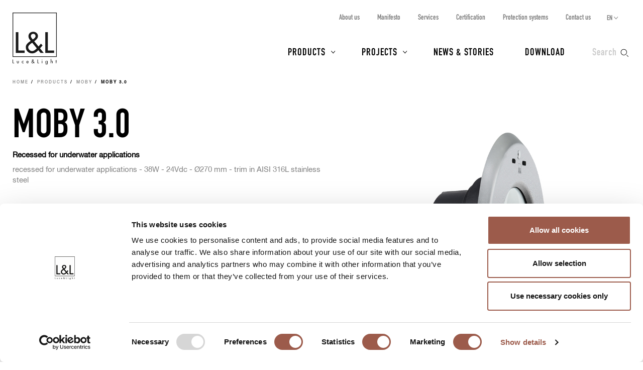

--- FILE ---
content_type: text/html; charset=UTF-8
request_url: https://www.lucelight.it/en/prodotto.php/7625
body_size: 14359
content:
<!DOCTYPE html>
<html lang="en">
<head>
<title>Moby 3.0 Recessed fixtures for permanent immersion in pools and fountains - L&amp;L Luce&amp;Light</title>
<meta http-equiv="Content-Type" content="text/html; charset=UTF-8" />
<meta property="og:type" content="website">
<meta property="og:title" content="Moby 3.0 Recessed fixtures for permanent immersion in pools and fountains - L&amp;L Luce&amp;Light" />
<meta property="og:url" content="https://www.lucelight.it/en/prodotto.php/7625" />
<meta property="og:image" content="https://www.lucelight.it/media/prodotti/foto/moby_3.0_still.jpg" />
<meta property="og:description" content="Moby 3.0 Recessed fixtures for permanent immersion in pools, fountains for scenic effects with white, RGBW and cyan light. Glass cover suitable for spas and seawater" />
<meta property="twitter:title" content="Moby 3.0 Recessed fixtures for permanent immersion in pools and fountains - L&amp;L Luce&amp;Light" />
<meta property="twitter:image" content="https://www.lucelight.it/media/prodotti/foto/moby_3.0_still.jpg" />
<meta property="twitter:description" content="Moby 3.0 Recessed fixtures for permanent immersion in pools, fountains for scenic effects with white, RGBW and cyan light. Glass cover suitable for spas and seawater" />
<meta name="viewport" content="width=device-width,initial-scale=1.0,maximum-scale=1.0" />
<meta name="google-site-verification" content="-fYCtuHZOOLvgffN_PmW5pwWJtPEkup8O3r3P8nOyII" />
<meta name="author" content="https://www.webforma.it">
<link rel="canonical" href="https://www.lucelight.it/en/prodotto.php/7625" />
<link rel="alternate" href="https://www.lucelight.it/it/prodotto.php/7625" hreflang="it" />
<link rel="alternate" href="https://www.lucelight.it/de/prodotto.php/7625" hreflang="de" />
<link rel="alternate" href="https://www.lucelight.it/es/prodotto.php/7625" hreflang="es" />
<link rel="alternate" href="https://www.lucelight.it/fr/prodotto.php/7625" hreflang="fr" />
<link rel="alternate" href="https://www.lucelight.it/ru/prodotto.php/7625" hreflang="ru" />
<link rel="alternate" href="https://www.lucelight.it/en/prodotto.php/7625" hreflang="x-default" />
<link rel="preload" href="/css/stile-base.css" as="style" />
<link href="/css/fonts/lucelight/lucelight.css" media="screen" rel="stylesheet">
<link rel="preload" href="/css/stile-base.css" as="style" />
<link href="/css/fonts/oswald/install.css" media="screen" rel="stylesheet">
<link rel="preload" href="/css/stile-base.css" as="style" />
<link href="/css/stile-base.css" title="Default" media="screen" rel="stylesheet">
<link rel="preload" href="/js/bxslider/jquery.bxslider.css" as="style" />
<link rel="preload" href="/js/lightGallery/lightgallery.css" as="style" />
<link rel="preload" href="/css/lightgallery-custom.css" as="style" />
<link rel="preload" href="/js/easyautocomplete/easy-autocomplete.min.css" as="style" />
<link rel="preload" href="/css/stile-template.css" as="style" />
<link rel="preload" href="/css/style-print.css" as="style" />
<link rel="preload" href="/js/jquery.min.js" as="script">
<link rel="preload" href="/js/lib-lucelight.js" as="script" />
<link rel="preload" href="/js/menu-check.js" as="script" />
<link rel="preload" href="/js/menu-cerca.js" as="script" />
<link rel="preload" href="/js/menu-download.js" as="script" />
<link rel="preload" href="/js/menu-hover.js" as="script" />
<link rel="preload" href="/js/stampa-pagina.js" as="script" />
<link rel="preload" href="/js/bxslider/jquery.bxslider.min.js" as="script" />
<link rel="preload" href="/js/jquery.fitvids.js" as="script" />
<link rel="preload" href="/js/carousel-lucelight.js" as="script" />
<link rel="preload" href="/js/textspoiler.js" as="script" />
<link rel="preload" href="/js/immaginion.js" as="script" />
<link rel="preload" href="/js/lightGallery/lightgallery.min.js" as="script" />
<link rel="preload" href="/js/lightGallery/lg-video.min.js" as="script" />
<link rel="preload" href="/js/lightGallery/lg-hash.min.js" as="script" />
<link rel="preload" href="https://f.vimeocdn.com/js/froogaloop2.min.js" as="script" />
<link rel="preload" href="/js/barra-menu-scroll.js" as="script" />
<link rel="preload" href="/js/prodotto.js" as="script" />
<link rel="preload" href="/js/creaPopup.js" as="script" />
<link rel="preload" href="/js/easyautocomplete/jquery.easy-autocomplete.min.js" as="script" />
<link href="/js/bxslider/jquery.bxslider.css" media="screen" rel="stylesheet">
<link href="/js/lightGallery/lightgallery.css" media="screen" rel="stylesheet">
<link href="/css/lightgallery-custom.css" media="screen" rel="stylesheet">
<link href="/js/easyautocomplete/easy-autocomplete.min.css" media="screen" rel="stylesheet">
<link href="/css/stile-template.css" title="Default" media="screen" rel="stylesheet">
<link href="/css/style-print.css" title="Default" media="print" rel="stylesheet">
<script type="text/javascript" src="/js/jquery.min.js"></script>
<script type="text/javascript" src="/js/lib-lucelight.js"></script>
<script type="text/javascript" src="/js/menu-check.js"></script>
<script type="text/javascript" src="/js/menu-cerca.js"></script>
<script type="text/javascript" src="/js/menu-download.js"></script>
<script type="text/javascript" src="/js/menu-hover.js"></script>
<script type="text/javascript" src="/js/stampa-pagina.js"></script>
<script type="text/javascript" src="/js/bxslider/jquery.bxslider.min.js"></script>
<script type="text/javascript" src="/js/jquery.fitvids.js"></script>
<script type="text/javascript" src="/js/carousel-lucelight.js"></script>
<script type="text/javascript" src="/js/textspoiler.js"></script>
<script type="text/javascript" src="/js/immaginion.js"></script>
<script type="text/javascript" src="/js/lightGallery/lightgallery.min.js"></script>
<script type="text/javascript" src="/js/lightGallery/lg-video.min.js"></script>
<script type="text/javascript" src="/js/lightGallery/lg-hash.min.js"></script>
<script type="text/javascript" src="https://f.vimeocdn.com/js/froogaloop2.min.js"></script>
<script type="text/javascript" src="/js/barra-menu-scroll.js"></script>
<script type="text/javascript" src="/js/prodotto.js"></script>
<script type="text/javascript" src="/js/creaPopup.js"></script>
<script type="text/javascript" src="/js/easyautocomplete/jquery.easy-autocomplete.min.js"></script>
<script type="text/javascript">$(function() {
var htmlPopupSchedaTecnica = '<div class="popup-centered"><div class="popup-inner-container"><a class="popup-close"></a><h3>Fill in the code generator<br />and update the technical data<br />to get the full datasheet<br />or, to have an overview of the product<br />and the technical data,<br />download the PDF of the catalogue.</h3><a class="pulsante pulsante-c2 popup-confirm">Ok</a></div></div>';
;var htmlPopupDichiarazioneConformita = '<div class="popup-centered"><div class="popup-inner-container"><a class="popup-close"></a><h3>Fill in the code generator (‘Generate code’) and update the technical data<br />to request the EU declaration of conformity.</h3><a class="pulsante pulsante-c2 popup-confirm">Ok</a></div></div>';
;$("#query-ricerca").easyAutocomplete({
    "url":function(phrase) { return "/search.php/" + phrase; },
    "requestDelay":500,
    "list":{
        "maxNumberOfElements":50,
        "onClickEvent": function() {
            $(".form-cerca").submit();
        }
    }
});
 });</script>
<link rel="shortcut icon" href="/img/lucelight-logo-96px.svg" />
<link rel="icon" href="/img/lucelight-logo-48x48.png" sizes="48x48" />
<link rel="icon" href="/img/lucelight-logo-96x96.png" sizes="96x96" />
<link rel="icon" href="/img/lucelight-logo-144x144.png" sizes="144x144" />
<meta name="description" content="Moby 3.0 Recessed fixtures for permanent immersion in pools, fountains for scenic effects with white, RGBW and cyan light. Glass cover suitable for spas and seawater" />
<link rel="preconnect" href="https://www.googletagmanager.com/" crossorigin="anonymous" />
<link rel="dns-prefetch" href="https://www.googletagmanager.com/" />
<link rel="preconnect" href="https://static.hotjar.com/" crossorigin="anonymous" />
<link rel="dns-prefetch" href="https://static.hotjar.com/" />
<link rel="preconnect" href="https://snap.licdn.com/" crossorigin="anonymous" />
<link rel="dns-prefetch" href="https://snap.licdn.com/" />
<link rel="preconnect" href="https://connect.facebook.net/" crossorigin="anonymous" />
<link rel="dns-prefetch" href="https://connect.facebook.net/" />


<script>
window.dataLayer = window.dataLayer || [];
function gtag() {
    dataLayer.push(arguments);
}
gtag('set', 'url_passthrough', true);
</script>
<script>(function(w,d,s,l,i){w[l]=w[l]||[];w[l].push({'gtm.start':
new Date().getTime(),event:'gtm.js'});var f=d.getElementsByTagName(s)[0],
j=d.createElement(s),dl=l!='dataLayer'?'&l='+l:'';j.async=true;j.src=
'https://www.googletagmanager.com/gtm.js?id='+i+dl;f.parentNode.insertBefore(j,f);
})(window,document,'script','dataLayer','GTM-NCSXX5V');</script>
<script>
var _paq = window._paq = window._paq || [];
_paq.push(['enableHeartBeatTimer', 15]);
// _paq.push(['trackPageView']);
_paq.push(['enableLinkTracking']);
(function() {
var u="//stats.lucelight.it/";
_paq.push(['setTrackerUrl', u+'matomo.php']);
_paq.push(['setSiteId', '1']);
var d=document, g=d.createElement('script'), s=d.getElementsByTagName('script')[0];
g.async=true; g.src=u+'matomo.js'; s.parentNode.insertBefore(g,s);
})();
</script>

<script type="text/plain" src="/js/lucelight-statistics-scripts.js" async data-cookieconsent="statistics"></script>
<script type="text/plain" src="/js/lucelight-marketing-scripts.js" async data-cookieconsent="marketing"></script>
</head>

<body class="pagina-prodotto">
 <header id="header-main">
  <div id="nav-top-cont">
  <span class="logo"><a href="/en/"><img src="/img/logo.svg" alt="L&amp;L Luce&amp;Light" width="89" height="103" /></a></span>
       <div class="cerca">
           <input type="checkbox" id="cerca-handler" name="cerca-handler">
           <label for="cerca-handler"><span class="testo">Search</span><span class="icona"></span></label>
           <form action="/en/search.php" method="get" class="form-cerca">
               <div id="form-cerca-text">
                   <div class="container">
                       <input id="query-ricerca" type="text" name="q" placeholder="Search for product or code" value="" maxlength="200" class="with-placeholder" spellcheck="false" />
                       <label for="query-ricerca" class="sr-only">Search for product or code</label>
                       <input id="send" type="submit" value="" />
                       <label for="send" class="sr-only">Search</label>
                   </div>
               </div>
               <div id="search-engine-hidden">
                   <input type="hidden" name="send" value="search" />
               </div>
           </form>
           <div id="cerca-overlay"></div>
      </div>
   <nav class="nav-rapida">
    <ul>
     <li><a href="/en/azienda.php">About us</a></li>
     <li><a href="/en/manifesto.php">Manifesto</a></li>
     <li><a href="/en/servizi.php">Services</a></li>
     <li><a href="/en/certificazioni.php">Certification</a></li>
     <li><a href="/en/sistemi-protezione.php">Protection systems</a></li>
     <li><a href="/en/contatti.php">Contact us</a></li>
    </ul>
   </nav>
   <input type="checkbox" id="nav-top-handler" value="t" />
   <label for="nav-top-handler"><span></span></label>
    <nav class="nav-lingue">
    <span>en</span>
    <input type="checkbox" id="nav-lingue-handler">
    <label for="nav-lingue-handler"><span></span></label>
     <ul><li><a href="/it/" title="Italiano">IT</a></li><li class="sel"><a href="/en/" title="English">EN</a></li><li><a href="/es/" title="Español">ES</a></li><li><a href="/de/" title="Deutsch">DE</a></li><li><a href="/fr/" title="Français">FR</a></li><li><a href="/ru/" title="Русский">RU</a></li></ul>
    </nav>
   <nav id="nav-top" class="nav-js">
   <ul>
    <li id="menu-prodotti" class="con-figli principale">
     <div class="overlay"></div>
     <input name="apri-menu-prodotti" id="apri-menu-prodotti" type="checkbox">
     <label for="apri-menu-prodotti"><span></span></label>
     <a href="/en/prodotti.php">Products</a>
     <div id="nav-riquadri-prodotti" class="nav-riquadri">
          <ul id="nav-prodotti" class="container">
             <li class="con-img">
                 <a href="/en/prodotti.php?amb=1">
                     <picture>
                         <source srcset="/img/webp/menu-prodotti-interni.webp" sizes="500w" type="image/webp">
                         <source srcset="/img/jpeg/menu-prodotti-interni.jpg" sizes="500w" type="image/jpeg">
                         <img src="/img/jpeg/menu-prodotti-interni.jpg" width="500" height="418" alt="" />
                     </picture>
                     <h3>Indoor lighting</h3>
                 </a>
                  </li><li class="con-img">
                      <a href="/en/prodotti.php?amb=2">
                          <picture>
                              <source srcset="/img/webp/menu-prodotti-esterni.webp" sizes="500w" type="image/webp">
                              <source srcset="/img/jpeg/menu-prodotti-esterni.jpg" sizes="500w" type="image/jpeg">
                              <img src="/img/jpeg/menu-prodotti-esterni.jpg" width="500" height="418" alt="" />
                          </picture>
                          <h3>Outdoor lighting</h3>
                      </a>
                  </li><li class="con-img">
                      <a href="/en/prodotti.php?amb=3">
                          <picture>
                              <source srcset="/img/webp/menu-prodotti-immersione.webp" sizes="500w" type="image/webp">
                              <source srcset="/img/jpeg/menu-prodotti-immersione.jpg" sizes="500w" type="image/jpeg">
                              <img src="/img/jpeg/menu-prodotti-immersione.jpg" width="500" height="418" alt="" />
                          </picture>
                          <h3>Underwater lighting</h3>
                      </a>
           </li><li class="tutti"><a href="/en/prodotti.php"><h3>All lighting products</h3></a>
           </li><li class="altro"><a href="/en/accessori.php"><h3>Accessories</h3></a>
           </li><li class="altro"><a href="/en/alimentatori.php"><h3>Power supply units</h3></a>
           </li><li class="altro"><a href="/en/controllers.php"><h3>Control gear</h3></a>
           </li><li class="altro"><a href="/en/elettroniche.php"><h3>Control input</h3></a>
           </li>
          </ul>
     </div>
    </li>
    <li id="menu-progetti" class="con-figli principale">
     <div class="overlay"></div>
     <input name="apri-menu-progetti" id="apri-menu-progetti" type="checkbox" /><label for="apri-menu-progetti"><span></span></label>
      <a href="/en/progetti.php">Projects</a>
     <div id="nav-riquadri-progetti" class="nav-riquadri">
      <ul id="nav-progetti" class="container">
        <li>
            <a href="/en/progetti.php?p=9356">
                <picture>
                    <source srcset="/file/webp/400x225/applprog-9356.webp" sizes="400w" type="image/webp">
                    <source srcset="/file/jpeg/400x225/applprog-9356.jpg" sizes="400w" type="image/jpeg">
                    <img src="/file/applprog-9356.jpg" width="400" height="225" alt="" />
                </picture>
                <h3>Facades</h3>
            </a>
        </li>
        <li>
            <a href="/en/progetti.php?p=9355">
                <picture>
                    <source srcset="/file/webp/400x225/applprog-9355.webp" sizes="400w" type="image/webp">
                    <source srcset="/file/jpeg/400x225/applprog-9355.jpg" sizes="400w" type="image/jpeg">
                    <img src="/file/applprog-9355.jpg" width="400" height="225" alt="" />
                </picture>
                <h3>Paths and steps</h3>
            </a>
        </li>
        <li>
            <a href="/en/progetti.php?p=9357">
                <picture>
                    <source srcset="/file/webp/400x225/applprog-9357.webp" sizes="400w" type="image/webp">
                    <source srcset="/file/jpeg/400x225/applprog-9357.jpg" sizes="400w" type="image/jpeg">
                    <img src="/file/applprog-9357.jpg" width="400" height="225" alt="" />
                </picture>
                <h3>Gardens and Landscape</h3>
            </a>
        </li>
        <li>
            <a href="/en/progetti.php?p=9358">
                <picture>
                    <source srcset="/file/webp/400x225/applprog-9358.webp" sizes="400w" type="image/webp">
                    <source srcset="/file/jpeg/400x225/applprog-9358.jpg" sizes="400w" type="image/jpeg">
                    <img src="/file/applprog-9358.jpg" width="400" height="225" alt="" />
                </picture>
                <h3>Fountains and swimming pools</h3>
            </a>
        </li>
        <li>
            <a href="/en/progetti.php?p=9359">
                <picture>
                    <source srcset="/file/webp/400x225/applprog-9359.webp" sizes="400w" type="image/webp">
                    <source srcset="/file/jpeg/400x225/applprog-9359.jpg" sizes="400w" type="image/jpeg">
                    <img src="/file/applprog-9359.jpg" width="400" height="225" alt="" />
                </picture>
                <h3>Wellness</h3>
            </a>
        </li>
        <li>
            <a href="/en/progetti.php?p=116736">
                <picture>
                    <source srcset="/file/webp/400x225/applprog-116736.webp" sizes="400w" type="image/webp">
                    <source srcset="/file/jpeg/400x225/applprog-116736.jpg" sizes="400w" type="image/jpeg">
                    <img src="/file/applprog-116736.jpg" width="400" height="225" alt="" />
                </picture>
                <h3>Churches</h3>
            </a>
        </li>
        <li>
            <a href="/en/progetti.php?p=116770">
                <picture>
                    <source srcset="/file/webp/400x225/applprog-116770.webp" sizes="400w" type="image/webp">
                    <source srcset="/file/jpeg/400x225/applprog-116770.jpg" sizes="400w" type="image/jpeg">
                    <img src="/file/applprog-116770.jpg" width="400" height="225" alt="" />
                </picture>
                <h3>Museums and exhibitions</h3>
            </a>
        </li>
<li class="tutti"><a href="/en/progetti.php"><h3>All projects</h3></a>
      </li>
     </ul>
    </div>
    </li>
    <li class="principale"><a href="/en/notizie.php">News &amp; Stories</a></li>
    <li class="principale"><a href="/en/download.php">Download</a></li>
    <li><a href="/en/contatti.php">Contact us</a></li>
    <li><a href="/en/azienda.php">About us</a></li>
    <li><a href="/en/manifesto.php">Manifesto</a></li>
    <li><a href="/en/servizi.php">Services</a></li>
    <li><a href="/en/certificazioni.php">Certification</a></li>
    <li><a href="/en/sistemi-protezione.php">Protection systems</a></li>
    <li><a href="/en/lavoraconnoi.php">Work with us</a></li>
   </ul>
   <div class="nav-social">
    <a href="https://www.facebook.com/LLucelight?ref=hl" target="_blank" rel="nofollow noreferrer"><img src="/img/facebook-grigio.svg" alt="Facebook" width="7" height="15" /></a>
    <a href="https://www.linkedin.com/company/2378582" target="_blank" rel="nofollow noreferrer"><img src="/img/linkedin-grigio.svg" alt="Linkedin" width="17" height="16" /></a>
    <a href="https://www.instagram.com/llucelight/" target="_blank" rel="nofollow noreferrer"><img src="/img/instagram-grigio.svg" alt="Instagram" width="16" height="16" /></a>
    <a href="https://www.pinterest.com/llucelight/" target="_blank" rel="nofollow noreferrer"><img src="/img/pinterest-grigio.svg" alt="Pinterest" width="13" height="16" /></a>
    <a href="https://vimeo.com/lucelight" target="_blank" rel="nofollow noreferrer"><img src="/img/vimeo-grigio.svg" alt="Vimeo" width="18" height="16" /></a>
   </div>
  </nav>
  </div>
   </header>
<nav class="traccia"><ul>
<li><a href="/en/">Home</a></li>
<li><a href="/en/prodotti.php">Products</a></li>
<li><a href="/en/macrofamiglia.php/110164">Moby</a></li>
<li><strong>Moby 3.0</strong></li>
</ul>
</nav>
<section class="s-standard scheda-fluid scheda-prodotto">
 <article class="scheda-descrizione">
 <div class="container">
  <div class="col-l-6 col-l-push-6 scheda-foto">
      <picture class="foto-off">
<img src="/media/prodotti/foto/moby_3.0_still.jpg" alt="" data-src="/media/prodotti/foto/moby_3.0_still.jpg" />
</picture>
  </div>
  <div class="col-l-6 col-l-pull-6 scheda-testo">
   <h2>Moby 3.0</h2>
   <div class="testo">
<p class="no-print"><strong><a class="invisible-link" href="/en/prodotti-categorie.php/101194">Recessed for underwater applications</a></strong><p>
<div class="prodotto-descrizione"><p>recessed for underwater applications - 38W - 24Vdc - Ø270 mm - trim in AISI 316L stainless steel</p></div>
 </div>
<div class="scheda-patented">
    <!--      -->
</div>
  </div>
 </div>
</article>
<div id="scheda-scrollcontainer">
    <nav class="clearfix scheda-menu" id="menu-barra-fixed">
        <ul id="menu-sezioni" class="nav clearfix">
         <li><a href="#a-generacodice">Generate code</a></li>
         <li><a href="#a-dati-tecnici">Technical data</a></li>
         <li><a href="#a-scheda-download">Download</a></li>
                  <li><a href="#a-scheda-gallery">Gallery</a></li>
                 <li><a href="#a-scheda-accessori">Accessories and power supply units</a></li>
                 </ul>
        <ul id="menu-utility" class="clearfix">
            <li class="info"><a rel="nofollow" href="/en/info.php/prod?id=7625"><span class="icona"></span><span class="icona-testo">Request info</span></a></li>
            <li class="print"><a href="/en/prodotto.php/7625?stampadt=1" target="_blank"><span class="icona"></span><span class="icona-testo">Print</span></a></li>
        </ul>
    </nav>
<article class="sfondo-1 scheda-generacodice" id="sezione-generacodice">
 <div class="container">
  <h2 id="a-generacodice">Generate code</h2>
  <script>
function mostraFiniture1() {
 $.get("/en/finiture.php?ids=8115&p=7625",function(data) {
  var e=$(data).find("#scheda-finiture");
  creaPopup(e,'scheda-finiture','.scheda-generacodice',true);
  });
  return false;
}

function generaCodice()
{
 $.ajax({
  url:"https://www.lucelight.it/en/generacodice.php",
  data:{id:"7625",
   led:$("#s-form-codice input:radio[name=led]:checked").val(),
   numeroled:$("#s-form-codice input:radio[name=numeroled]:checked").val(),
   col:$("#s-form-codice input:radio[name=col]:checked").val(),
   cri:$("#s-form-codice input:radio[name=cri]:checked").val(),
   potenzaassorbita:$("#s-form-codice input:radio[name=potenzaassorbita]:checked").val(),
   alimentazione:$("#s-form-codice input:radio[name=alimentazione]:checked").val(),
   alimentatore:$("#s-form-codice input:radio[name=alimentatore]:checked").val(),
   gestione:$("#s-form-codice input:radio[name=gestione]:checked").val(),
   montaggio:$("#s-form-codice input:radio[name=montaggio]:checked").val(),
   ott1:$("#s-form-codice input:radio[name=ott1]:checked").val(),
   ott2:$("#s-form-codice input:radio[name=ott2]:checked").val(),
   finitura1:$("#s-form-codice input:radio[name=finitura1]:checked").val(),
   finitura2:$("#s-form-codice input:radio[name=finitura2]:checked").val(),
   caratteristica1:$("#s-form-codice input:radio[name=caratteristica1]:checked").val(),
   caratteristica2:$("#s-form-codice input:radio[name=caratteristica2]:checked").val(),
   cavo:$("#s-form-codice input:radio[name=cavo]:checked").val(),
   acc:$("#s-form-codice input:radio[name=acc]:checked").val()}
 })
 .done(function(html) {
  $("#s-scheda-codice").empty();
  $("#s-scheda-codice").append(html);
  aggiungiInformazioni();
 });
}

function aggiornaCodice()
{
 try {
  var codicell=document.getElementById("data-cod-risultato").innerHTML;
  if(codicell!="")
   document.location.href="/en/prodotto.php/7625?a="+encodeURI(codicell)+"#s-scheda-codice";
 }
 catch(e) {}
}

function aggiungiInformazioni()
{

$("#gc-finitura1 label").after('<a href="#" onclick="return mostraFiniture1()" class="info"><img src="/img/icona-more-black.svg" alt="" width="11" height="11" /><span>Photos of finishes</span></a>');}

function mostraOttiche(img) {
 var e='<article class="container container-popup sfondo-1"><h2>Optics</h2><img src="'+img+'" width="3307" height="1063" /></article>';
 creaPopup(e,'scheda-ottiche','.scheda-generacodice');
}
</script>

  <form id="s-form-codice" method="get" class="custom">
  <div id="s-scheda-codice" data-codicell="">
<div class="clearfix generacodice">
<article class="gc-riga-container">
<div class="gc-input">
<div class="grid">
<div class="prima gc-label" id="gc-col"><label>LED colour</label></div>
<div class="grid generacodice-filtro-riga"><div class="gc-col"><input type="radio" name="col" value="8159-2700" id="col8159-2700" onclick="generaCodice()" class="con-icona-testo" /><label for="col8159-2700"><span class="icona-colore" style="background-color:#FFBE6D"> </span> <span class="label-testo">2700K</span></label></div>
<div class="gc-col"><input type="radio" name="col" value="8159-3000" id="col8159-3000" onclick="generaCodice()" class="con-icona-testo" /><label for="col8159-3000"><span class="icona-colore" style="background-color:#FFC981"> </span> <span class="label-testo">3000K</span></label></div>
<div class="gc-col"><input type="radio" name="col" value="8159-4000" id="col8159-4000" onclick="generaCodice()" class="con-icona-testo" /><label for="col8159-4000"><span class="icona-colore" style="background-color:#FFE6BB"> </span> <span class="label-testo">4000K</span></label></div>
<div class="gc-col"><input type="radio" name="col" value="9548-0" id="col9548-0" onclick="generaCodice()" class="con-icona" /><label for="col9548-0"><img src="/file/colled-9548.png" class="icona-col" alt="" width="30" height="30" /> <span class="label-testo">RGBW</span></label></div>
<div class="gc-col"><input type="radio" name="col" value="9550-0" id="col9550-0" onclick="generaCodice()" class="con-icona" /><label for="col9550-0"><img src="/file/colled-9550.png" class="icona-col" alt="" width="30" height="30" /> <span class="label-testo">shades of cyan</span></label></div>
</div>
</div>
</div>
</article>
<article class="gc-riga-container">
<div class="gc-input">
<div class="grid">
<div class="prima gc-label" id="gc-ott1"><label>Optics</label></div>
<div class="grid generacodice-filtro-riga"><div class="gc-col"><input type="radio" name="ott1" value="8125-MjHCsA-" id="ott18125-MjHCsA-" onclick="generaCodice()" class="con-icona" /><label for="ott18125-MjHCsA-"><img src="/file/ito-8125.svg" class="icona-ott1" alt="" width="30" height="30" /> <span class="label-testo">21°</span></label></div>
<div class="gc-col"><input type="radio" name="ott1" value="8125-MzXCsA-" id="ott18125-MzXCsA-" onclick="generaCodice()" class="con-icona" /><label for="ott18125-MzXCsA-"><img src="/file/ito-8125.svg" class="icona-ott1" alt="" width="30" height="30" /> <span class="label-testo">35°</span></label></div>
<div class="gc-col"><input type="radio" name="ott1" value="8126-NTnCsA-" id="ott18126-NTnCsA-" onclick="generaCodice()" class="con-icona" /><label for="ott18126-NTnCsA-"><img src="/file/ito-8126.svg" class="icona-ott1" alt="" width="30" height="30" /> <span class="label-testo">59°</span></label></div>
<div class="gc-col"><input type="radio" name="ott1" value="8128-MzHCsHg2McKw-" id="ott18128-MzHCsHg2McKw-" onclick="generaCodice()" class="con-icona" /><label for="ott18128-MzHCsHg2McKw-"><img src="/file/ito-8128.svg" class="icona-ott1" alt="" width="30" height="30" /> <span class="label-testo">31°x61°</span></label></div>
</div>
</div>
</div>
</article>
</div>
<div id="generacodice-bottoni-container">
<div id="codice-risultato">
<div class="pulsanti">
<a class="codice-copia" onClick="copiaCodice();"> <span>Copy</span><img class="nascosto" src="/img/check.svg" width="14" height="14" /></a> <a class="codice-azzera" href="/en/prodotto.php/7625?reset=1" rel="nofollow"><img src="/img/reload-grigio.svg" width="14" height="14" /> <span>Reset</span></a></div>
</div>
<div id="aggiorna-dati"><a class="pulsante pulsante-c2 pulsante-attivo nascosto" rel="nofollow" href="/en/prodotto.php/7625?a=&amp;aggiornamento=1">Update data, accessories and PSUs</a><a class="pulsante pulsante-c2 pulsante-disattivo" href="#" onclick="return(false)">Update data, accessories and PSUs</a><input type="hidden" name="id" value="7625" /></div>
</div>
  </div>
  </form>
 </div>
</article>
    <article id="sezione-personalizzazioni">
     <div class="container">
      <div class="col-m-6">
       <h2 id="a-scheda-personalizzazioni">Customize this product</h2>
       <p>This product can be customized, thanks to our flexible in-house production. We suggest some of the possible customized versions on the right, but if you have any different requirements, we can review them together.</p>
      </div>
      <div class="col-m-6">
       <h4>Possible customizations:</h4>
       <ul>
<li>Cables in non-standard length</li>
       </ul>
      </div>
     </div>
    </article>
<article class="sfondo-1 scheda-datitecnici" id="sezione-datitecnici">
 <div class="container">
        <div class="col-l-4 col-sx">
        <h2 id="a-dati-tecnici">Technical data</h2>
    <div class="sheet">
        <ul id="foto-dati-tecnici">
            <li data-src="/media/prodotti/disegni_tecnici/moby_3.0_dis_tecn.png"><img src="/media/prodotti/disegni_tecnici/moby_3.0_dis_tecn.png" alt="" width="250" /></li>
            <li data-src="/media/prodotti/disegni_tecnici/moby_3.0_dis_tecn_2.png" class="foto-secondaria"><img alt="" src="/media/prodotti/disegni_tecnici/moby_3.0_dis_tecn_2.png" height="72" /></li>
        </ul>
    </div>
       </div>
            <div class="col-l-8 col-dx">
            <a id="pulsante-stampa-dati-tecnici" href="/en/prodotto.php/7625?stampadt=1" class="pulsante pulsante-grigio pulsante-stampa"><abbr></abbr><span>Print technical data</span></a>
    <div class="simboli">
<ul>
<li><figure><img alt="RGBW" data-title="RGBW" src="/img/simboli/rgbw.png" height="16" /></figure></li>
<li><figure><img alt="shades of cyan" data-title="shades of cyan" src="/img/simboli/ciano.png" height="16" /></figure></li>
<li><figure><img alt="CE mark for the European Union" data-title="CE mark for the European Union" src="/img/simboli/en-60598-1.png" height="16" /></figure></li>
<li><figure><img alt="UKCA mark for Great Britain" data-title="UKCA mark for Great Britain" src="/img/simboli/ukca.png" height="16" /></figure></li>
<li><figure><img alt="EAC" data-title="EAC" src="/img/simboli/eac.png" height="16" /></figure></li>
<li><figure><img alt="BIS R-41105201" data-title="BIS R-41105201" src="/img/simboli/bis_r_41105201.png" height="16" /></figure></li>
<li><figure><img alt="lighting fixture with LED technology" data-title="lighting fixture with LED technology" src="/img/simboli/led.png" height="16" /></figure></li>
<li><figure><img alt="appliance class III" data-title="appliance class III" src="/img/simboli/classe3.png" height="16" /></figure></li>
<li><figure><img alt="gross weight" data-title="product’s gross weight including power cable" src="/img/simboli/peso.png" height="16" /><figcaption>kg 2,40</figcaption></figure></li>
<li><abbr data-title="ingress protection IP68" class="simbolo-ip">IP68</abbr></li>
<li><abbr data-title="impact resistance IK10">IK10</abbr></li>
<li><figure><img alt="IPS" data-title="Intelligent Protection System" src="/file/iprot-9297.png" height="16" /></figure></li>
<li><figure><img alt="Casambi control" data-title="Casambi control" src="/img/simboli/casambi.png" height="16" /></figure></li>
<li><figure><img alt="F" data-title="energy efficiency class of the light source" src="/img/simboli/f.png" height="16" /></figure></li>
</ul>
</div>
   <div class="tabella-dati-container">
    <table class="tabella-dati tabella-dati-vis">
<tr><th>Installation</th>
<td>recessed for underwater applications (suitable for use in seawater, only suitable for underwater applications)</td></tr>
<tr><th>Power consumption</th>
<td>38W</td></tr>
<tr><th>Power supply</th>
<td>24Vdc</td></tr>
<tr><th>Lumen output at source</th>
<td>3208 lm (3000K),<br />RGBW: 2542 lm, R: 155 lm G: 1016 lm B: 335 lm W 1036 lm (4000K),<br />cyan: 2703 lm, G: 2032 lm B: 671 lm</td></tr>
<tr><th>Delivered lumen output</th>
<td>2277 lm (3000K, 21°),<br />RGBW: 1804 lm, R: 110 lm G: 721 lm B: 238 lm W 735 lm (4000K),<br />cyan: 1918 lm, G: 1442 lm B: 476 lm</td></tr>
<tr class="tabella-dati-capitolato">
<th>Datasheet</th>
<td id="s-scheda_capitolato"><textarea readonly="readonly">Moby 3.0
recessed for underwater applications (suitable for use in seawater, only suitable for underwater applications); recessed (wall), max depth 10 m; Power consumption: 38W; Power supply: 24Vdc; Lumen output at source: 3208 lm (3000K), RGBW: 2542 lm, R: 155 lm G: 1016 lm B: 335 lm W 1036 lm (4000K), cyan: 2703 lm, G: 2032 lm B: 671 lm; Delivered lumen output: 2277 lm (3000K, 21°), RGBW: 1804 lm, R: 110 lm G: 721 lm B: 238 lm W 735 lm (4000K), cyan: 1918 lm, G: 1442 lm B: 476 lm; 5 power LEDs groups, 2-step MacAdam (white LED colour);  RGBW: 5 RGBW LEDs groups;  Cyan: 5 Cyan LEDs groups 50 000h L90 B10 (Ta 25°C); LED colour: 2700K, 3000K, 4000K, RGBW, shades of cyan; Optics: 21°, 35°, 59°: optical system consisting of a high-efficiency, deep-set TIR lens combined with a high-quality technical filter, 31°x61°: optical system consisting of a high-efficiency, deep-set TIR lens combined with a high-quality elliptical technical filter.; CRI Colour Rendering Index: 80; Body material: body made of heat-dissipating technopolymer with a thermal conductivity equal to that of stainless steel. Trim in AISI 316L stainless steel, made on a CNC lathe then micro-peened, passivated and electropolished to guarantee excellent corrosion resistance; Finishes: stainless steel; Screen material: 16-mm-thick transparent extra-clear glass, tempered for excellent resistance to knocks and scratches. Mixing chamber to ensure the light&#039;s chromatic uniformity; power supply unit not included; includes 5 m neoprene cable, H05RN-F 2x1,00 Ø6.8 mm;  RGBW-cyan: includes 5 m FEP+RUB cable (equivalent to H05RN-F cable), 6x0,50 Ø6.3 mm; Ingress protection: IP68; Impact resistance: IK10; suitable for use in sea water; Protection systems: IPS (Intelligent Protection System) protects lighting fixtures from water infiltrations, which can occur if there are faulty junctions between the cables in outdoor or underwater applications. This innovation, patented by L&amp;L, also guarantees electrical protection against polarity reversal, hot plugging, ESD and power surges, which can occur if there are faults in the electrical circuit; Operating temperature: 0°C — +45°C (installation underwater); Glow wire test: 960°C; Photobiological safety: photobiological safety: risk group 1 according to EN 62471:2006; Appliance class: class III; Weight: 2400 g; Dimensions: Ø270x125 mm; Energy efficiency class: F (light source) in accordance with EU 2019/2015; Accessories: WC5203 Outer casing, WC5303 Accessory for liner, WH0403 Honeycomb louvre ; tested and approved via E.O.L. (End Of Line) test with functioning test and check of electrical power consumption</textarea><textarea id="copysource" class="sr-only" readonly="readonly">Moby 3.0
recessed for underwater applications (suitable for use in seawater, only suitable for underwater applications)
recessed (wall), max depth 10 m
Power consumption: 38W
Power supply: 24Vdc
Lumen output at source: 3208 lm (3000K), RGBW: 2542 lm, R: 155 lm G: 1016 lm B: 335 lm W 1036 lm (4000K), cyan: 2703 lm, G: 2032 lm B: 671 lm
Delivered lumen output: 2277 lm (3000K, 21°), RGBW: 1804 lm, R: 110 lm G: 721 lm B: 238 lm W 735 lm (4000K), cyan: 1918 lm, G: 1442 lm B: 476 lm
5 power LEDs groups, 2-step MacAdam (white LED colour);  RGBW: 5 RGBW LEDs groups;  Cyan: 5 Cyan LEDs groups 50 000h L90 B10 (Ta 25°C)
LED colour: 2700K, 3000K, 4000K, RGBW, shades of cyan
Optics: 21°, 35°, 59°: optical system consisting of a high-efficiency, deep-set TIR lens combined with a high-quality technical filter, 31°x61°: optical system consisting of a high-efficiency, deep-set TIR lens combined with a high-quality elliptical technical filter.
CRI Colour Rendering Index: 80
Body material: body made of heat-dissipating technopolymer with a thermal conductivity equal to that of stainless steel. Trim in AISI 316L stainless steel, made on a CNC lathe then micro-peened, passivated and electropolished to guarantee excellent corrosion resistance
Finishes: stainless steel
Screen material: 16-mm-thick transparent extra-clear glass, tempered for excellent resistance to knocks and scratches. Mixing chamber to ensure the light&#039;s chromatic uniformity
power supply unit not included
includes 5 m neoprene cable, H05RN-F 2x1,00 Ø6.8 mm;  RGBW-cyan: includes 5 m FEP+RUB cable (equivalent to H05RN-F cable), 6x0,50 Ø6.3 mm
Ingress protection: IP68
Impact resistance: IK10
suitable for use in sea water
Protection systems: IPS (Intelligent Protection System) protects lighting fixtures from water infiltrations, which can occur if there are faulty junctions between the cables in outdoor or underwater applications. This innovation, patented by L&amp;L, also guarantees electrical protection against polarity reversal, hot plugging, ESD and power surges, which can occur if there are faults in the electrical circuit
Operating temperature: 0°C — +45°C (installation underwater)
Glow wire test: 960°C
Photobiological safety: photobiological safety: risk group 1 according to EN 62471:2006
Appliance class: class III
Weight: 2400 g
Dimensions: Ø270x125 mm
Energy efficiency class: F (light source) in accordance with EU 2019/2015
Accessories: WC5203 Outer casing, WC5303 Accessory for liner, WH0403 Honeycomb louvre 
tested and approved via E.O.L. (End Of Line) test with functioning test and check of electrical power consumption</textarea><p id="copybtn-container"><span id="conferma-copybtn">Copied</span><button id="copybtn" class="pulsante pulsante-c4">Copy specifications</button></p></td>
</tr>
    </table>
   </div>
      <div class="textspoiler-block">
       <div id="dati-tecnici" class="textspoiler-contenuto sopra dati-tecnici">
         <table class="tabella-dati tabella-dati-nonvis">
             <tr><th>Mounting</th>
<td>recessed (wall), max depth 10 m</td></tr>
<tr><th>Number and type of LED</th>
<td>5 power LEDs groups, 2-step MacAdam (white LED colour); <br />RGBW: 5 RGBW LEDs groups; <br />Cyan: 5 Cyan LEDs groups<br />50 000h L90 B10 (Ta 25°C)</td></tr>
<tr><th>LED colour</th>
<td>2700K, 3000K, 4000K, RGBW, shades of cyan</td></tr>
<tr><th>Optics</th>
<td>21°, 35°, 59°, 31°x61°</td></tr>
<tr><th>CRI Colour Rendering Index</th>
<td>80</td></tr>
<tr><th>Body material</th>
<td>body in thermally conductive technopolymer, trim in AISI 316L stainless steel</td></tr>
<tr><th>Screen material</th>
<td>screen in tempered, transparent extra-clear glass</td></tr>
<tr><th>Finishes</th>
<td>stainless steel</td></tr>
<tr><th>Power supply unit</th>
<td>power supply unit not included</td></tr>
<tr><th>Power cables</th>
<td>includes 5 m neoprene cable, H05RN-F 2x1,00 Ø6.8 mm; <br />RGBW-cyan: includes 5 m FEP+RUB cable (equivalent to H05RN-F cable), 6x0,50 Ø6.3 mm</td></tr>
<tr><th>Ingress protection</th>
<td>IP68</td></tr>
<tr><th>Impact resistance</th>
<td>IK10</td></tr>
<tr><th>Notes</th>
<td>suitable for use in sea water</td></tr>
<tr><th>Status</th>
<td>Available</td></tr>
         </table>
       </div>
       <a class="textspoiler-handler" href="#dati-tecnici"><h3 class="leggitutto">Display all</h3><h3 class="nascosto">Close</h3><span></span></a>
   </div>
  </div>
  </div>
</article>
    <article class="sfondo-immersione scheda-download" id="sezione-download">
     <div class="container">
      <h2 id="a-scheda-download">Download</h2>
      <a href="/en/download.php" class="pulsante tutti">See all downloads</a>
      <ul class="clearfix elenco-download">
    <li><a class="pulsante pulsante-download" rel="nofollow" target="_blank" href="/en/prodotto-foto.php/7625">JPG Images</a></li>
<li><a id="pulsante-scheda-tecnica-pdf" class="pulsante pulsante-download" onclick="creaPopup('&lt;div class=&quot;popup-centered&quot;&gt;&lt;div class=&quot;popup-inner-container&quot;&gt;&lt;a class=&quot;popup-close&quot;&gt;&lt;/a&gt;&lt;h3&gt;Fill in the code generator&lt;br /&gt;and update the technical data&lt;br /&gt;to get the full datasheet&lt;br /&gt;or, to have an overview of the product&lt;br /&gt;and the technical data,&lt;br /&gt;download the PDF of the catalogue.&lt;/h3&gt;&lt;a class=&quot;pulsante pulsante-c2 popup-confirm&quot;&gt;Ok&lt;/a&gt;&lt;/div&gt;&lt;/div&gt;', 'popup-scheda-tecnica', 'body', false, false); return false;">PDF Technical sheet</a></li>
<li><a class="pulsante pulsante-download" target="_blank" href="/media/prodotti/si/DIEIMY310_Moby_10-20-30.pdf">PDF Instruction sheet</a></li>
<li><a class="pulsante pulsante-download" target="_blank" href="/en/capitolato.php/7625">TXT Specifications</a></li>
<li><a class="pulsante pulsante-download" target="_blank" href="/media/prodotti/dxf/moby_3.0.dxf">DXF Technical drawing</a></li>
<li><a class="pulsante pulsante-download" target="_blank" href="/media/prodotti/fotometrie/moby_3.0_ldt.zip">LDT Photometric file</a></li>
<li><a class="pulsante pulsante-download" target="_blank" href="/media/prodotti/fotometrie/moby_3.0_ies.zip">IES Photometric file</a></li>
<li><a class="pulsante pulsante-download" title="Fill in the code generator (‘Generate code’) and update the technical data to request the EU declaration of conformity." onclick="creaPopup('&lt;div class=&quot;popup-centered&quot;&gt;&lt;div class=&quot;popup-inner-container&quot;&gt;&lt;a class=&quot;popup-close&quot;&gt;&lt;/a&gt;&lt;h3&gt;Fill in the code generator (&lsquo;Generate code&rsquo;) and update the technical data&lt;br /&gt;to request the EU declaration of conformity.&lt;/h3&gt;&lt;a class=&quot;pulsante pulsante-c2 popup-confirm&quot;&gt;Ok&lt;/a&gt;&lt;/div&gt;&lt;/div&gt;', 'popup-scheda-tecnica', 'body', false, false); return false;">EU declaration of conformity</a></li>
      </ul>
     </div>
    </article>
    <article class="scheda-gallery sfondo-1" id="sezione-gallery">
 <div class="container">
  <h2 id="a-scheda-gallery">Gallery</h2>
   <ul id="lightGallery" class="clearfix gallery-carousel galleria galleria-prodotto">
<li data-src="/file/fotoprod-195845.jpg" data-sub-html="Moby 2.1, 3000K, 25W, 31°x61°"><a href="/file/fotoprod-195845.jpg"><img src="/file/thumb-fotoprod-195845.jpg" alt="Moby 2.1, 3000K, 25W, 31°x61°" title="Moby 2.1, 3000K, 25W, 31°x61°" height="300" /></a></li>
</ul>
<div class="bx-tools-container">
    <div class="bxpager-container">
    </div>
    <div class="bxcontrols-container">
      <div class="bxcontrols-prev"></div>
      <div class="bxcontrols-next"></div>
    </div>
</div>
 </div>
</article>
<article class="scheda-accessori" id="sezione-accessori">
 <div class="container">
  <h2  id="a-scheda-accessori">Accessories and power supply units</h2>
  <div class="textspoiler-block">
   <a class="textspoiler-handler textspoiler-tab" href="#accessori"><h3>Accessories (3)</h3><span></span></a>
   <div id="accessori" class="textspoiler-contenuto sotto default-aperto scheda-accessori-dettagli" data-numero-elementi="3">
       <div class="clearfix scheda-accessori-accessori">
<h3 class="tipo">Outer casings</h3>
<table class="elenco-tabella elenco-accessori"><tr>
<td class="accessorio-cella">
<a href="/en/accessorio.php/7644" class="clearfix">
<div class="col-m-3 accessorio-foto"><figure><div class="riquadro-img"><picture>
<source srcset="/media/accessori/foto/webp/715x715/WC5203.webp" sizes="715w" media ="(max-width:767px)" type="image/webp">
<source srcset="/media/accessori/foto/webp/226x226/WC5203.webp" sizes="226w" media ="(min-width:768px)" type="image/webp">
<source srcset="/media/accessori/foto/jpeg/715x715/WC5203.jpg" sizes="715w" media ="(max-width:767px)" type="image/jpeg">
<source srcset="/media/accessori/foto/jpeg/226x226/WC5203.jpg" sizes="226w" media ="(min-width:768px)" type="image/jpeg">
<img src="/media/accessori/foto/jpeg/715x715/WC5203.jpg" alt="" data-src="/media/accessori/foto/jpeg/715x715/WC5203.jpg" width="715" height="715" loading="lazy" />
</picture>
</div>
</figure></div>
<div class="col-m-9 accessorio-dati">
<h3>WC5203</h3>
<h4>Outer casing</h4>
</div>
</a>
</td>
<td class="vuoto"></td>
</tr>
</table>
<h3 class="tipo">Honeycomb louvre</h3>
<table class="elenco-tabella elenco-accessori"><tr>
<td class="accessorio-cella">
<h5 class="accessorio-etichetta">Order together with the lighting fixture</h5>
<a href="/en/accessorio.php/7641" class="clearfix">
<div class="col-m-3 accessorio-foto"><figure><div class="riquadro-img"><picture>
<source srcset="/media/accessori/foto/webp/715x715/WH0403.webp" sizes="715w" media ="(max-width:767px)" type="image/webp">
<source srcset="/media/accessori/foto/webp/226x226/WH0403.webp" sizes="226w" media ="(min-width:768px)" type="image/webp">
<source srcset="/media/accessori/foto/jpeg/715x715/WH0403.jpg" sizes="715w" media ="(max-width:767px)" type="image/jpeg">
<source srcset="/media/accessori/foto/jpeg/226x226/WH0403.jpg" sizes="226w" media ="(min-width:768px)" type="image/jpeg">
<img src="/media/accessori/foto/jpeg/715x715/WH0403.jpg" alt="" data-src="/media/accessori/foto/jpeg/715x715/WH0403.jpg" width="715" height="715" loading="lazy" />
</picture>
</div>
</figure></div>
<div class="col-m-9 accessorio-dati">
<h3>WH0403</h3>
<h4>Honeycomb louvre </h4>
<div class="testo"><p>built into the lighting fixture</p></div>
</div>
</a>
</td>
<td class="vuoto"></td>
</tr>
</table>
<h3 class="tipo">Various accessories</h3>
<table class="elenco-tabella elenco-accessori"><tr>
<td class="accessorio-cella">
<a href="/en/accessorio.php/7647" class="clearfix">
<div class="col-m-3 accessorio-foto"><figure><div class="riquadro-img"><picture>
<source srcset="/media/accessori/foto/webp/715x715/WC5303.webp" sizes="715w" media ="(max-width:767px)" type="image/webp">
<source srcset="/media/accessori/foto/webp/226x226/WC5303.webp" sizes="226w" media ="(min-width:768px)" type="image/webp">
<source srcset="/media/accessori/foto/jpeg/715x715/WC5303.jpg" sizes="715w" media ="(max-width:767px)" type="image/jpeg">
<source srcset="/media/accessori/foto/jpeg/226x226/WC5303.jpg" sizes="226w" media ="(min-width:768px)" type="image/jpeg">
<img src="/media/accessori/foto/jpeg/715x715/WC5303.jpg" alt="" data-src="/media/accessori/foto/jpeg/715x715/WC5303.jpg" width="715" height="715" loading="lazy" />
</picture>
</div>
</figure></div>
<div class="col-m-9 accessorio-dati">
<h3>WC5303</h3>
<h4>Accessory for liner</h4>
</div>
</a>
</td>
<td class="vuoto"></td>
</tr>
</table>
    </div>
   </div>


   <a class="textspoiler-handler textspoiler-tab" href="#alimentatori"><h3>Power supply units (16)</h3><span></span></a>
   <div id="alimentatori" class="textspoiler-contenuto sotto scheda-accessori-dettagli" data-numero-elementi="16">
       <div class="clearfix scheda-accessori-alimentatori">
<table class="elenco-tabella elenco-accessori"><tr>
<td class="accessorio-cella">
<a href="/en/alimentatore.php/138030" class="clearfix">
<div class="col-m-3 accessorio-foto"><img alt="" src="/media/alimentatori/foto/AV00002406020.jpg" width="715" height="715" sizes="(max-width:767px) 715px, 226px" /></div>
<div class="col-m-9 accessorio-dati">
<h3>AV00002406020</h3>
<h4>ON/OFF constant-voltage PSU</h4>
<div class="testo"></div>
<table class="tabella-dati tab-accessori">
<tbody>
<tr><th>Input</th><td>230Vac 50-60 Hz</td>
</tr>
<tr><th>Output</th><td><span class="uscita-ok">24Vdc; 60W <img src="/img/check-green.svg" alt="✓" title="OK" width="15" height="15" /></span></td>
</tr>
<tr><th>Power</th><td>60W</td>
</tr>
<tr><th>Dimmering</th><td>Cannot be dimmed</td>
</tr>
<tr><th>Power supply unit IP</th><td>IP20</td>
</tr>
</tbody>
</table>
</div>
</a>
</td>
<td class="accessorio-cella">
<a href="/en/alimentatore.php/138032" class="clearfix">
<div class="col-m-3 accessorio-foto"><img alt="" src="/media/alimentatori/foto/AV00002412020.jpg" width="715" height="715" sizes="(max-width:767px) 715px, 226px" /></div>
<div class="col-m-9 accessorio-dati">
<h3>AV00002412020</h3>
<h4>ON/OFF constant-voltage PSU</h4>
<div class="testo"></div>
<table class="tabella-dati tab-accessori">
<tbody>
<tr><th>Input</th><td>230Vac 50-60 Hz</td>
</tr>
<tr><th>Output</th><td><span class="uscita-ok">24Vdc; 120W <img src="/img/check-green.svg" alt="✓" title="OK" width="15" height="15" /></span></td>
</tr>
<tr><th>Power</th><td>120W</td>
</tr>
<tr><th>Dimmering</th><td>Cannot be dimmed</td>
</tr>
<tr><th>Power supply unit IP</th><td>IP20</td>
</tr>
</tbody>
</table>
</div>
</a>
</td>
</tr>
<tr>
<td class="accessorio-cella">
<a href="/en/alimentatore.php/138034" class="clearfix">
<div class="col-m-3 accessorio-foto"><img alt="" src="/media/alimentatori/foto/AV00002418020.jpg" width="715" height="715" sizes="(max-width:767px) 715px, 226px" /></div>
<div class="col-m-9 accessorio-dati">
<h3>AV00002418020</h3>
<h4>ON/OFF constant-voltage PSU</h4>
<div class="testo"></div>
<table class="tabella-dati tab-accessori">
<tbody>
<tr><th>Input</th><td>230Vac 50-60 Hz</td>
</tr>
<tr><th>Output</th><td><span class="uscita-ok">24Vdc; 180W <img src="/img/check-green.svg" alt="✓" title="OK" width="15" height="15" /></span></td>
</tr>
<tr><th>Power</th><td>180W</td>
</tr>
<tr><th>Dimmering</th><td>Cannot be dimmed</td>
</tr>
<tr><th>Power supply unit IP</th><td>IP20</td>
</tr>
</tbody>
</table>
</div>
</a>
</td>
<td class="accessorio-cella">
<a href="/en/alimentatore.php/173501" class="clearfix">
<div class="col-m-3 accessorio-foto"><img alt="" src="/media/alimentatori/foto/AV0D024V06066.jpg" width="715" height="715" sizes="(max-width:767px) 715px, 226px" /></div>
<div class="col-m-9 accessorio-dati">
<h3>AV0D024V06066</h3>
<h4>DALI 2 dimmable power supply unit</h4>
<div class="testo"></div>
<table class="tabella-dati tab-accessori">
<tbody>
<tr><th>Input</th><td>115-230Vac 50-60 Hz</td>
</tr>
<tr><th>Output</th><td><span class="uscita-ok">24Vdc; 60W <img src="/img/check-green.svg" alt="✓" title="OK" width="15" height="15" /></span></td>
</tr>
<tr><th>Power</th><td>60W</td>
</tr>
<tr><th>Dimmering</th><td>DALI-2</td>
</tr>
<tr><th>Power supply unit IP</th><td>IP66</td>
</tr>
</tbody>
</table>
</div>
</a>
</td>
</tr>
<tr>
<td class="accessorio-cella">
<a href="/en/alimentatore.php/172772" class="clearfix">
<div class="col-m-3 accessorio-foto"><img alt="" src="/media/alimentatori/foto/AV0D024V10066.jpg" width="715" height="715" sizes="(max-width:767px) 715px, 226px" /></div>
<div class="col-m-9 accessorio-dati">
<h3>AV0D024V10066</h3>
<h4>DALI 2 dimmable power supply unit</h4>
<div class="testo"></div>
<table class="tabella-dati tab-accessori">
<tbody>
<tr><th>Input</th><td>115-230Vac 50-60 Hz</td>
</tr>
<tr><th>Output</th><td><span class="uscita-ok">24Vdc; 100W <img src="/img/check-green.svg" alt="✓" title="OK" width="15" height="15" /></span></td>
</tr>
<tr><th>Power</th><td>100W</td>
</tr>
<tr><th>Dimmering</th><td>DALI-2</td>
</tr>
<tr><th>Power supply unit IP</th><td>IP66</td>
</tr>
</tbody>
</table>
</div>
</a>
</td>
<td class="accessorio-cella">
<a href="/en/alimentatore.php/172773" class="clearfix">
<div class="col-m-3 accessorio-foto"><img alt="" src="/media/alimentatori/foto/AV0D024V15066.jpg" width="715" height="715" sizes="(max-width:767px) 715px, 226px" /></div>
<div class="col-m-9 accessorio-dati">
<h3>AV0D024V15066</h3>
<h4>DALI 2 dimmable power supply unit</h4>
<div class="testo"></div>
<table class="tabella-dati tab-accessori">
<tbody>
<tr><th>Input</th><td>115-230Vac 50-60 Hz</td>
</tr>
<tr><th>Output</th><td><span class="uscita-ok">24Vdc; 150W <img src="/img/check-green.svg" alt="✓" title="OK" width="15" height="15" /></span></td>
</tr>
<tr><th>Power</th><td>150W</td>
</tr>
<tr><th>Dimmering</th><td>DALI-2</td>
</tr>
<tr><th>Power supply unit IP</th><td>IP66</td>
</tr>
</tbody>
</table>
</div>
</a>
</td>
</tr>
<tr>
<td class="accessorio-cella">
<a href="/en/alimentatore.php/172774" class="clearfix">
<div class="col-m-3 accessorio-foto"><img alt="" src="/media/alimentatori/foto/AV0D024V20066.jpg" width="715" height="715" sizes="(max-width:767px) 715px, 226px" /></div>
<div class="col-m-9 accessorio-dati">
<h3>AV0D024V20066</h3>
<h4>DALI 2 dimmable power supply unit</h4>
<div class="testo"></div>
<table class="tabella-dati tab-accessori">
<tbody>
<tr><th>Input</th><td>115-230Vac 50-60 Hz</td>
</tr>
<tr><th>Output</th><td><span class="uscita-ok">24Vdc; 200W <img src="/img/check-green.svg" alt="✓" title="OK" width="15" height="15" /></span></td>
</tr>
<tr><th>Power</th><td>200W</td>
</tr>
<tr><th>Dimmering</th><td>DALI-2</td>
</tr>
<tr><th>Power supply unit IP</th><td>IP66</td>
</tr>
</tbody>
</table>
</div>
</a>
</td>
<td class="accessorio-cella">
<a href="/en/alimentatore.php/172775" class="clearfix">
<div class="col-m-3 accessorio-foto"><img alt="" src="/media/alimentatori/foto/AV0D024V30066.jpg" width="715" height="715" sizes="(max-width:767px) 715px, 226px" /></div>
<div class="col-m-9 accessorio-dati">
<h3>AV0D024V30066</h3>
<h4>DALI 2 dimmable power supply unit</h4>
<div class="testo"></div>
<table class="tabella-dati tab-accessori">
<tbody>
<tr><th>Input</th><td>115-230Vac 50-60 Hz</td>
</tr>
<tr><th>Output</th><td><span class="uscita-ok">24Vdc; 300W <img src="/img/check-green.svg" alt="✓" title="OK" width="15" height="15" /></span></td>
</tr>
<tr><th>Power</th><td>300W</td>
</tr>
<tr><th>Dimmering</th><td>DALI-2</td>
</tr>
<tr><th>Power supply unit IP</th><td>IP66</td>
</tr>
</tbody>
</table>
</div>
</a>
</td>
</tr>
<tr>
<td class="accessorio-cella">
<a href="/en/alimentatore.php/3150" class="clearfix">
<div class="col-m-3 accessorio-foto"><img alt="" src="/media/alimentatori/foto/AV24040IP67.jpg" width="715" height="715" sizes="(max-width:767px) 715px, 226px" /></div>
<div class="col-m-9 accessorio-dati">
<h3>AV24040IP67</h3>
<h4>ON/OFF constant-voltage PSU</h4>
<div class="testo"></div>
<table class="tabella-dati tab-accessori">
<tbody>
<tr><th>Input</th><td>115-230Vac 50-60 Hz<br />
230Vac 50-60 Hz</td>
</tr>
<tr><th>Output</th><td><span class="uscita-ok">24Vdc; 40W <img src="/img/check-green.svg" alt="✓" title="OK" width="15" height="15" /></span></td>
</tr>
<tr><th>Dimmering</th><td>Cannot be dimmed</td>
</tr>
<tr><th>Power supply unit IP</th><td>IP67</td>
</tr>
</tbody>
</table>
</div>
</a>
</td>
<td class="accessorio-cella">
<a href="/en/alimentatore.php/3732" class="clearfix">
<div class="col-m-3 accessorio-foto"><img alt="" src="/media/alimentatori/foto/AV24060IP20.jpg" width="715" height="715" sizes="(max-width:767px) 715px, 226px" /></div>
<div class="col-m-9 accessorio-dati">
<h3>AV24060IP20</h3>
<h4>ON/OFF constant-voltage PSU</h4>
<div class="testo"></div>
<table class="tabella-dati tab-accessori">
<tbody>
<tr><th>Input</th><td>230Vac 50-60 Hz</td>
</tr>
<tr><th>Output</th><td><span class="uscita-ok">24Vdc; 60W <img src="/img/check-green.svg" alt="✓" title="OK" width="15" height="15" /></span></td>
</tr>
<tr><th>Dimmering</th><td>Cannot be dimmed</td>
</tr>
<tr><th>Power supply unit IP</th><td>IP20</td>
</tr>
</tbody>
</table>
</div>
</a>
</td>
</tr>
<tr>
<td class="accessorio-cella">
<a href="/en/alimentatore.php/3152" class="clearfix">
<div class="col-m-3 accessorio-foto"><img alt="" src="/media/alimentatori/foto/AV24060IP67.jpg" width="715" height="715" sizes="(max-width:767px) 715px, 226px" /></div>
<div class="col-m-9 accessorio-dati">
<h3>AV24060IP67</h3>
<h4>ON/OFF constant-voltage PSU</h4>
<div class="testo"></div>
<table class="tabella-dati tab-accessori">
<tbody>
<tr><th>Input</th><td>115-230Vac 50-60 Hz<br />
230Vac 50-60 Hz</td>
</tr>
<tr><th>Output</th><td><span class="uscita-ok">24Vdc; 60W <img src="/img/check-green.svg" alt="✓" title="OK" width="15" height="15" /></span></td>
</tr>
<tr><th>Dimmering</th><td>Cannot be dimmed</td>
</tr>
<tr><th>Power supply unit IP</th><td>IP67</td>
</tr>
</tbody>
</table>
</div>
</a>
</td>
<td class="accessorio-cella">
<a href="/en/alimentatore.php/3164" class="clearfix">
<div class="col-m-3 accessorio-foto"><img alt="" src="/media/alimentatori/foto/AV24100IP20.jpg" width="715" height="715" sizes="(max-width:767px) 715px, 226px" /></div>
<div class="col-m-9 accessorio-dati">
<h3>AV24100IP20</h3>
<h4>ON/OFF constant-voltage PSU</h4>
<div class="testo"></div>
<table class="tabella-dati tab-accessori">
<tbody>
<tr><th>Input</th><td>230Vac 50-60 Hz</td>
</tr>
<tr><th>Output</th><td><span class="uscita-ok">24Vdc; 100W <img src="/img/check-green.svg" alt="✓" title="OK" width="15" height="15" /></span></td>
</tr>
<tr><th>Dimmering</th><td>Cannot be dimmed</td>
</tr>
<tr><th>Power supply unit IP</th><td>IP20</td>
</tr>
</tbody>
</table>
</div>
</a>
</td>
</tr>
<tr>
<td class="accessorio-cella">
<a href="/en/alimentatore.php/9271" class="clearfix">
<div class="col-m-3 accessorio-foto"><img alt="" src="/media/alimentatori/foto/AV24150IP20.jpg" width="715" height="715" sizes="(max-width:767px) 715px, 226px" /></div>
<div class="col-m-9 accessorio-dati">
<h3>AV24150IP20</h3>
<h4>ON/OFF constant-voltage PSU</h4>
<div class="testo"></div>
<table class="tabella-dati tab-accessori">
<tbody>
<tr><th>Input</th><td>230Vac 50-60 Hz</td>
</tr>
<tr><th>Output</th><td><span class="uscita-ok">24Vdc; 150W <img src="/img/check-green.svg" alt="✓" title="OK" width="15" height="15" /></span></td>
</tr>
<tr><th>Power</th><td>150W</td>
</tr>
<tr><th>Dimmering</th><td>Cannot be dimmed</td>
</tr>
<tr><th>Power supply unit IP</th><td>IP20</td>
</tr>
</tbody>
</table>
</div>
</a>
</td>
<td class="accessorio-cella">
<a href="/en/alimentatore.php/3154" class="clearfix">
<div class="col-m-3 accessorio-foto"><img alt="" src="/media/alimentatori/foto/AV24150IP67.jpg" width="715" height="715" sizes="(max-width:767px) 715px, 226px" /></div>
<div class="col-m-9 accessorio-dati">
<h3>AV24150IP67</h3>
<h4>ON/OFF constant-voltage PSU</h4>
<div class="testo"></div>
<table class="tabella-dati tab-accessori">
<tbody>
<tr><th>Input</th><td>115-230Vac 50-60 Hz<br />
230Vac 50-60 Hz</td>
</tr>
<tr><th>Output</th><td><span class="uscita-ok">24Vdc; 150W <img src="/img/check-green.svg" alt="✓" title="OK" width="15" height="15" /></span></td>
</tr>
<tr><th>Dimmering</th><td>Cannot be dimmed</td>
</tr>
<tr><th>Power supply unit IP</th><td>IP67</td>
</tr>
</tbody>
</table>
</div>
</a>
</td>
</tr>
<tr>
<td class="accessorio-cella">
<a href="/en/alimentatore.php/3156" class="clearfix">
<div class="col-m-3 accessorio-foto"><img alt="" src="/media/alimentatori/foto/AV24240IP67.jpg" width="715" height="715" sizes="(max-width:767px) 715px, 226px" /></div>
<div class="col-m-9 accessorio-dati">
<h3>AV24240IP67</h3>
<h4>ON/OFF constant-voltage PSU</h4>
<div class="testo"></div>
<table class="tabella-dati tab-accessori">
<tbody>
<tr><th>Input</th><td>115-230Vac 50-60 Hz<br />
230Vac 50-60 Hz</td>
</tr>
<tr><th>Output</th><td><span class="uscita-ok">24Vdc; 240W <img src="/img/check-green.svg" alt="✓" title="OK" width="15" height="15" /></span></td>
</tr>
<tr><th>Dimmering</th><td>Cannot be dimmed</td>
</tr>
<tr><th>Power supply unit IP</th><td>IP67</td>
</tr>
</tbody>
</table>
</div>
</a>
</td>
<td class="accessorio-cella">
<a href="/en/alimentatore.php/3158" class="clearfix">
<div class="col-m-3 accessorio-foto"><img alt="" src="/media/alimentatori/foto/AV24320IP67.jpg" width="715" height="715" sizes="(max-width:767px) 715px, 226px" /></div>
<div class="col-m-9 accessorio-dati">
<h3>AV24320IP67</h3>
<h4>ON/OFF constant-voltage PSU</h4>
<div class="testo"></div>
<table class="tabella-dati tab-accessori">
<tbody>
<tr><th>Input</th><td>115-230Vac 50-60 Hz<br />
230Vac 50-60 Hz</td>
</tr>
<tr><th>Output</th><td><span class="uscita-ok">24Vdc; 320W <img src="/img/check-green.svg" alt="✓" title="OK" width="15" height="15" /></span></td>
</tr>
<tr><th>Dimmering</th><td>Cannot be dimmed</td>
</tr>
<tr><th>Power supply unit IP</th><td>IP67</td>
</tr>
</tbody>
</table>
</div>
</a>
</td>
</tr>
</table>
<div class="espandi"><a class="pulsante pulsante-c1"><span class="icona-pulsante"></span><span class="testo-pulsante">Display more</span></a></div>
    </div>
   </div>

   <a class="textspoiler-handler textspoiler-tab" href="#controllers"><h3>Control gear (7)</h3><span></span></a>
   <div id="controllers" class="textspoiler-contenuto sotto scheda-accessori-dettagli" data-numero-elementi="7">
       <div class="clearfix scheda-accessori-controllers">
        <table class="elenco-tabella elenco-accessori"><tr>
<td class="accessorio-cella">
<a href="/en/controller.php/5724" class="clearfix">
<div class="col-m-3 accessorio-foto"><img alt="" src="/media/alimentatori/foto/ADV576DALIN1.jpg" width="715" height="715" sizes="(max-width:767px) 715px, 226px" /></div>
<div class="col-m-9 accessorio-dati">
<h3>ADV576DALIN1</h3>
<h4>Low-voltage dimmer</h4>
<div class="testo"><p>order in addition to PSU</p></div>
<table class="tabella-dati tab-accessori">
<tbody>
<tr><th>Input</th><td>12-24-48Vdc</td>
</tr>
<tr><th>Output</th><td><span class="uscita-ko">With 12 Vdc input:; 12Vdc; 144W <img src="/img/danger.svg" alt="⚠" title="Output not suitable for this product" width="10" height="10" /></span><br />
<span class="uscita-ok">With 24 Vdc input:; 24Vdc; 288W <img src="/img/check-green.svg" alt="✓" title="OK" width="15" height="15" /></span><br />
<span class="uscita-ko">With 48 Vdc input:; 48Vdc; 576W <img src="/img/danger.svg" alt="⚠" title="Output not suitable for this product" width="10" height="10" /></span></td>
</tr>
<tr><th>Dimmering</th><td>0/1-10V, PUSH, DALI, 10kΩ potentiometer</td>
</tr>
<tr><th>Power supply unit IP</th><td>IP20</td>
</tr>
</tbody>
</table>
</div>
</a>
</td>
<td class="accessorio-cella">
<a href="/en/controller.php/164698" class="clearfix">
<div class="col-m-3 accessorio-foto"><img alt="" src="/media/alimentatori/foto/ARVUNID2-01.jpg" width="715" height="715" sizes="(max-width:767px) 715px, 226px" /></div>
<div class="col-m-9 accessorio-dati">
<h3>ARVUNID2-01</h3>
<h4>Universal sequencer - Low-voltage 4-channel controller with constant-voltage output</h4>
<div class="testo"><p>order in addition to PSU</p></div>
<table class="tabella-dati tab-accessori">
<tbody>
<tr><th>Input</th><td>12-24-48Vdc</td>
</tr>
<tr><th>Output</th><td><h4>1 channel</h4><span class="uscita-ko">With 12 Vdc input:; 12Vdc; 60W <img src="/img/danger.svg" alt="⚠" title="Output not suitable for this product" width="10" height="10" /></span><br />
<span class="uscita-ok">With 24 Vdc input:; 24Vdc; 120W <img src="/img/check-green.svg" alt="✓" title="OK" width="15" height="15" /></span><br />
<span class="uscita-ko">With 48 Vdc input:; 48Vdc; 240W <img src="/img/danger.svg" alt="⚠" title="Output not suitable for this product" width="10" height="10" /></span><h4>2 channels</h4><span class="uscita-ko">With 12 Vdc input:; 12Vdc; 120W <img src="/img/danger.svg" alt="⚠" title="Output not suitable for this product" width="10" height="10" /></span><br />
<span class="uscita-ko">With 24 Vdc input:; 24Vdc; 240W <img src="/img/danger.svg" alt="⚠" title="Output not suitable for this product" width="10" height="10" /></span><br />
<span class="uscita-ko">With 48 Vdc input:; 48Vdc; 480W <img src="/img/danger.svg" alt="⚠" title="Output not suitable for this product" width="10" height="10" /></span><h4>3 channels</h4><span class="uscita-ko">With 12 Vdc input:; 12Vdc; 180W <img src="/img/danger.svg" alt="⚠" title="Output not suitable for this product" width="10" height="10" /></span><br />
<span class="uscita-ko">With 24 Vdc input:; 24Vdc; 360W <img src="/img/danger.svg" alt="⚠" title="Output not suitable for this product" width="10" height="10" /></span><br />
<span class="uscita-ko">With 48 Vdc input:; 48Vdc; 720W <img src="/img/danger.svg" alt="⚠" title="Output not suitable for this product" width="10" height="10" /></span><h4>4 channels</h4><span class="uscita-ko">With 12 Vdc input:; 12Vdc; 192W <img src="/img/danger.svg" alt="⚠" title="Output not suitable for this product" width="10" height="10" /></span><br />
<span class="uscita-ok">With 24 Vdc input:; 24Vdc; 384W <img src="/img/check-green.svg" alt="✓" title="OK" width="15" height="15" /></span><br />
<span class="uscita-ko">With 48 Vdc input:; 48Vdc; 768W <img src="/img/danger.svg" alt="⚠" title="Output not suitable for this product" width="10" height="10" /></span></td>
</tr>
<tr><th>Dimmering</th><td>0/1-10V, PUSH, DALI (DT6), ON/OFF, 10kΩ potentiometer, DMX512+RDM, Stand alone</td>
</tr>
<tr><th>Power supply unit IP</th><td>IP20</td>
</tr>
</tbody>
</table>
</div>
</a>
</td>
</tr>
<tr>
<td class="accessorio-cella">
<a href="/en/controller.php/144813" class="clearfix">
<div class="col-m-3 accessorio-foto"><img alt="" src="/media/alimentatori/foto/EC0CEN12445A20.jpg" width="715" height="715" sizes="(max-width:767px) 715px, 226px" /></div>
<div class="col-m-9 accessorio-dati">
<h3>EC0CEN12445A20</h3>
<h4>Low-voltage 4-channel controller with constant-voltage output for CASAMBI</h4>
<div class="testo"><p>White, dynamic white, RGB, RGBW, RGB+W<br />order in addition to PSU</p></div>
<table class="tabella-dati tab-accessori">
<tbody>
<tr><th>Input</th><td>12-24Vdc<br />
24Vdc<br />
12Vdc</td>
</tr>
<tr><th>Output</th><td><h4>1 channel</h4><span class="uscita-ko">With 12 Vdc input:; 12Vdc; 60W <img src="/img/danger.svg" alt="⚠" title="Output not suitable for this product" width="10" height="10" /></span><br />
<span class="uscita-ok">With 24 Vdc input:; 24Vdc; 120W <img src="/img/check-green.svg" alt="✓" title="OK" width="15" height="15" /></span><h4>2 channels</h4><span class="uscita-ko">With 12 Vdc input:; 12Vdc; 120W <img src="/img/danger.svg" alt="⚠" title="Output not suitable for this product" width="10" height="10" /></span><br />
<span class="uscita-ok">With 24 Vdc input:; 24Vdc; 240W <img src="/img/check-green.svg" alt="✓" title="OK" width="15" height="15" /></span><h4>3 channels</h4><span class="uscita-ko">With 12 Vdc input:; 12Vdc; 120W <img src="/img/danger.svg" alt="⚠" title="Output not suitable for this product" width="10" height="10" /></span><br />
<span class="uscita-ko">With 24 Vdc input:; 24Vdc; 240W <img src="/img/danger.svg" alt="⚠" title="Output not suitable for this product" width="10" height="10" /></span><h4>4 channels</h4><span class="uscita-ko">With 12 Vdc input:; 12Vdc; 120W <img src="/img/danger.svg" alt="⚠" title="Output not suitable for this product" width="10" height="10" /></span><br />
<span class="uscita-ok">With 24 Vdc input:; 24Vdc; 240W <img src="/img/check-green.svg" alt="✓" title="OK" width="15" height="15" /></span></td>
</tr>
<tr><th>Dimmering</th><td>PUSH, Casambi</td>
</tr>
<tr><th>Power supply unit IP</th><td>IP20</td>
</tr>
</tbody>
</table>
</div>
</a>
</td>
<td class="accessorio-cella">
<a href="/en/controller.php/144816" class="clearfix">
<div class="col-m-3 accessorio-foto"><img alt="" src="/media/alimentatori/foto/EC0CEN1244DA20.jpg" width="715" height="715" sizes="(max-width:767px) 715px, 226px" /></div>
<div class="col-m-9 accessorio-dati">
<h3>EC0CEN1244DA20</h3>
<h4>Low-voltage dimmer for CASAMBI</h4>
<div class="testo"><p>order in addition to PSU</p></div>
<table class="tabella-dati tab-accessori">
<tbody>
<tr><th>Input</th><td>12-24Vdc<br />
24Vdc</td>
</tr>
<tr><th>Output</th><td><span class="uscita-ko">With 12 Vdc input:; 12Vdc; 120W <img src="/img/danger.svg" alt="⚠" title="Output not suitable for this product" width="10" height="10" /></span><br />
<span class="uscita-ok">With 24 Vdc input:; 24Vdc; 240W <img src="/img/check-green.svg" alt="✓" title="OK" width="15" height="15" /></span></td>
</tr>
<tr><th>Dimmering</th><td>PUSH, Casambi</td>
</tr>
<tr><th>Power supply unit IP</th><td>IP20</td>
</tr>
</tbody>
</table>
</div>
</a>
</td>
</tr>
<tr>
<td class="accessorio-cella">
<a href="/en/controller.php/138072" class="clearfix">
<div class="col-m-3 accessorio-foto"><img alt="" src="/media/alimentatori/foto/ECCTR1244CV20.jpg" width="715" height="715" sizes="(max-width:767px) 715px, 226px" /></div>
<div class="col-m-9 accessorio-dati">
<h3>ECCTR1244CV20</h3>
<h4>Router / controller WIFI/RF 4x4A RGBW</h4>
<div class="testo"><p>order in addition to PSU</p></div>
<table class="tabella-dati tab-accessori">
<tbody>
<tr><th>Input</th><td>12-24Vdc</td>
</tr>
<tr><th>Output</th><td><span class="uscita-ko">With 12 Vdc input:; 12Vdc; 192W <img src="/img/danger.svg" alt="⚠" title="Output not suitable for this product" width="10" height="10" /></span><br />
<span class="uscita-ok">With 24 Vdc input:; 24Vdc; 384W <img src="/img/check-green.svg" alt="✓" title="OK" width="15" height="15" /></span></td>
</tr>
<tr><th>Dimmering</th><td>Radio frequency</td>
</tr>
<tr><th>Power supply unit IP</th><td>IP20</td>
</tr>
</tbody>
</table>
</div>
</a>
</td>
<td class="accessorio-cella">
<a href="/en/controller.php/138069" class="clearfix">
<div class="col-m-3 accessorio-foto"><img alt="" src="/media/alimentatori/foto/ECCTS5244CV20.jpg" width="715" height="715" sizes="(max-width:767px) 715px, 226px" /></div>
<div class="col-m-9 accessorio-dati">
<h3>ECCTS5244CV20</h3>
<h4>RGB/RGBW controller with integrated 4-channel receiver</h4>
<div class="testo"><p>order in addition to PSU<br />to be used with TOUCH03L1, TOUCH02L1 e ECCTR1244CV20</p></div>
<table class="tabella-dati tab-accessori">
<tbody>
<tr><th>Input</th><td>12-24Vdc</td>
</tr>
<tr><th>Output</th><td><span class="uscita-ko">With 12 Vdc input:; 12Vdc; 240W <img src="/img/danger.svg" alt="⚠" title="Output not suitable for this product" width="10" height="10" /></span><br />
<span class="uscita-ok">With 24 Vdc input:; 24Vdc; 480W <img src="/img/check-green.svg" alt="✓" title="OK" width="15" height="15" /></span></td>
</tr>
<tr><th>Dimmering</th><td>Radio frequency</td>
</tr>
<tr><th>Power supply unit IP</th><td>IP20</td>
</tr>
</tbody>
</table>
</div>
</a>
</td>
</tr>
<tr>
<td class="accessorio-cella">
<a href="/en/controller.php/148310" class="clearfix">
<div class="col-m-3 accessorio-foto"><img alt="" src="/media/alimentatori/foto/TLR02-01.jpg" width="715" height="715" sizes="(max-width:767px) 715px, 226px" /></div>
<div class="col-m-9 accessorio-dati">
<h3>TLR02-01</h3>
<h4>Controller with integrated 4-channel receiver for RGB/RGBW/dynamic white/dimming</h4>
<div class="testo"><p>order in addition to PSU<br />RGB/RGBW: Required TLC08 or TLC09 remote control, not included<br /> Dynamic white/dimming: PUSH switch</p></div>
<table class="tabella-dati tab-accessori">
<tbody>
<tr><th>Input</th><td>12-24Vdc</td>
</tr>
<tr><th>Output</th><td><h4>3 channels</h4><span class="uscita-ko">With 12 Vdc input:; 12Vdc; 90W <img src="/img/danger.svg" alt="⚠" title="Output not suitable for this product" width="10" height="10" /></span><br />
<span class="uscita-ko">With 24 Vdc input:; 24Vdc; 180W <img src="/img/danger.svg" alt="⚠" title="Output not suitable for this product" width="10" height="10" /></span><h4>4 channels</h4><span class="uscita-ko">With 12 Vdc input:; 12Vdc; 120W <img src="/img/danger.svg" alt="⚠" title="Output not suitable for this product" width="10" height="10" /></span><br />
<span class="uscita-ok">With 24 Vdc input:; 24Vdc; 240W <img src="/img/check-green.svg" alt="✓" title="OK" width="15" height="15" /></span></td>
</tr>
<tr><th>Dimmering</th><td>PUSH, Stand alone, Radio frequency</td>
</tr>
<tr><th>Power supply unit IP</th><td>IP20</td>
</tr>
</tbody>
</table>
</div>
</a>
</td>
<td class="vuoto"></td>
</tr>
</table>
<div class="espandi"><a class="pulsante pulsante-c1"><span class="icona-pulsante"></span><span class="testo-pulsante">Display more</span></a></div>
    </div>
   </div>

      <a class="textspoiler-handler textspoiler-tab" href="#elettronica"><h3>Control input (13)</h3><span></span></a>
   <div id="elettronica" class="textspoiler-contenuto sotto scheda-accessori-dettagli" data-numero-elementi="13">
    <div class="clearfix scheda-accessori-elettronica">
<table class="elenco-tabella elenco-accessori"><tr>
<td class="accessorio-cella">
<a href="/en/elettronica.php/168481" class="clearfix">
<div class="col-m-3 accessorio-foto"><img alt="" src="/media/elettronica/foto/EC0TIM12840020.jpg" width="715" height="715" sizes="(max-width:767px) 715px, 226px" /></div>
<div class="col-m-9 accessorio-dati">
<h3>EC0TIM12840020</h3>
<h4>Timer for CASAMBI</h4>
<table class="tabella-dati tab-accessori">
<tbody>
<tr><th>Input</th><td>12-48 Vdc</td>
</tr>
<tr><th>Ingress protection</th><td>IP20</td>
</tr>
<tr><th>Dimensions</th><td>45x58x25 mm, 40g</td>
</tr>
</tbody>
</table>
</div>
</a>
</td>
<td class="accessorio-cella">
<a href="/en/elettronica.php/138075" class="clearfix">
<div class="col-m-3 accessorio-foto"><img alt="" src="/media/elettronica/foto/ECCTS5241DM20.jpg" width="715" height="715" sizes="(max-width:767px) 715px, 226px" /></div>
<div class="col-m-9 accessorio-dati">
<h3>ECCTS5241DM20</h3>
<h4>RF to DMX receiver / converter</h4>
<div class="testo"><p>order in addition to PSU<br />to be used with ECCTR1244CV20</p></div>
<table class="tabella-dati tab-accessori">
<tbody>
<tr><th>Input</th><td>12-24 Vdc</td>
</tr>
<tr><th>Output</th><td>DMX512 bus</td>
</tr>
<tr><th>Ingress protection</th><td>IP20</td>
</tr>
<tr><th>Dimensions</th><td>55x55x21 mm 70 g</td>
</tr>
<tr><th>Cutout dimensions</th><td>Ø55 mm</td>
</tr>
</tbody>
</table>
</div>
</a>
</td>
</tr>
<tr>
<td class="accessorio-cella">
<a href="/en/elettronica.php/138062" class="clearfix">
<div class="col-m-3 accessorio-foto"><img alt="" src="/media/elettronica/foto/ECPNL2301DM20.jpg" width="715" height="715" sizes="(max-width:767px) 715px, 226px" /></div>
<div class="col-m-9 accessorio-dati">
<h3>ECPNL2301DM20</h3>
<h4>Touch-screen device</h4>
<div class="testo"><p>Required outer casing not included</p></div>
<table class="tabella-dati tab-accessori">
<tbody>
<tr><th>Input</th><td>115-230 Vac 50-60Hz</td>
</tr>
<tr><th>Output</th><td>DMX512 bus, WiFi, RF</td>
</tr>
<tr><th>Ingress protection</th><td>IP20</td>
</tr>
<tr><th>Dimensions</th><td>178x33x48 mm 230 g</td>
</tr>
<tr><th>Control</th><td>touch RGBW</td>
</tr>
</tbody>
</table>
</div>
</a>
</td>
<td class="accessorio-cella">
<a href="/en/elettronica.php/102709" class="clearfix">
<div class="col-m-3 accessorio-foto"><img alt="" src="/media/elettronica/foto/TLC08.jpg" width="715" height="715" sizes="(max-width:767px) 715px, 226px" /></div>
<div class="col-m-9 accessorio-dati">
<h3>TLC08</h3>
<h4>Remote control for TLR02-01, TLR04M-350-500 and TLR04M-350-700 controllers</h4>
<table class="tabella-dati tab-accessori">
<tbody>
<tr><th>Input</th><td>CR2450 battery</td>
</tr>
<tr><th>Output</th><td>433,92 MHz</td>
</tr>
<tr><th>Ingress protection</th><td>IP20</td>
</tr>
<tr><th>Dimensions</th><td>40x40x10 mm</td>
</tr>
</tbody>
</table>
</div>
</a>
</td>
</tr>
<tr>
<td class="accessorio-cella">
<a href="/en/elettronica.php/102710" class="clearfix">
<div class="col-m-3 accessorio-foto"><img alt="" src="/media/elettronica/foto/TLC09.jpg" width="715" height="715" sizes="(max-width:767px) 715px, 226px" /></div>
<div class="col-m-9 accessorio-dati">
<h3>TLC09</h3>
<h4>Remote control for TLR02-01, TLR04M-350-500 and TLR04M-350-700 controllers</h4>
<table class="tabella-dati tab-accessori">
<tbody>
<tr><th>Input</th><td>CR2450 battery</td>
</tr>
<tr><th>Output</th><td>433,92 MHz</td>
</tr>
<tr><th>Ingress protection</th><td>IP20</td>
</tr>
<tr><th>Dimensions</th><td>40x40x10 mm</td>
</tr>
</tbody>
</table>
</div>
</a>
</td>
<td class="accessorio-cella">
<a href="/en/elettronica.php/102711" class="clearfix">
<div class="col-m-3 accessorio-foto"><img alt="" src="/media/elettronica/foto/TLC10.jpg" width="715" height="715" sizes="(max-width:767px) 715px, 226px" /></div>
<div class="col-m-9 accessorio-dati">
<h3>TLC10</h3>
<h4>Remote control for TLR03</h4>
<table class="tabella-dati tab-accessori">
<tbody>
<tr><th>Input</th><td>CR2450 battery</td>
</tr>
<tr><th>Output</th><td>433,92 MHz</td>
</tr>
<tr><th>Ingress protection</th><td>IP20</td>
</tr>
<tr><th>Dimensions</th><td>40x40x10 mm</td>
</tr>
</tbody>
</table>
</div>
</a>
</td>
</tr>
<tr>
<td class="accessorio-cella">
<a href="/en/elettronica.php/133825" class="clearfix">
<div class="col-m-3 accessorio-foto"><img alt="" src="/media/elettronica/foto/TLC15.jpg" width="715" height="715" sizes="(max-width:767px) 715px, 226px" /></div>
<div class="col-m-9 accessorio-dati">
<h3>TLC15</h3>
<h4>1-channel remote control for TLR07-01</h4>
<table class="tabella-dati tab-accessori">
<tbody>
<tr><th>Input</th><td>CR2450 battery</td>
</tr>
<tr><th>Output</th><td>433.92 MHz</td>
</tr>
<tr><th>Ingress protection</th><td>IP20</td>
</tr>
<tr><th>Dimensions</th><td>40x40x10 mm</td>
</tr>
<tr><th>Range</th><td>100 m (40m indoors)</td>
</tr>
</tbody>
</table>
</div>
</a>
</td>
<td class="accessorio-cella">
<a href="/en/elettronica.php/133826" class="clearfix">
<div class="col-m-3 accessorio-foto"><img alt="" src="/media/elettronica/foto/TLC16.jpg" width="715" height="715" sizes="(max-width:767px) 715px, 226px" /></div>
<div class="col-m-9 accessorio-dati">
<h3>TLC16</h3>
<h4>2-channel remote control for TLR07-01</h4>
<table class="tabella-dati tab-accessori">
<tbody>
<tr><th>Input</th><td>CR2450 battery</td>
</tr>
<tr><th>Output</th><td>433.92 MHz</td>
</tr>
<tr><th>Ingress protection</th><td>IP20</td>
</tr>
<tr><th>Dimensions</th><td>40x40x10 mm</td>
</tr>
<tr><th>Range</th><td>100 m (40 m indoors)</td>
</tr>
</tbody>
</table>
</div>
</a>
</td>
</tr>
<tr>
<td class="accessorio-cella">
<a href="/en/elettronica.php/133827" class="clearfix">
<div class="col-m-3 accessorio-foto"><img alt="" src="/media/elettronica/foto/TLC17.jpg" width="715" height="715" sizes="(max-width:767px) 715px, 226px" /></div>
<div class="col-m-9 accessorio-dati">
<h3>TLC17</h3>
<h4>4-channel remote control for TLR07-01</h4>
<table class="tabella-dati tab-accessori">
<tbody>
<tr><th>Input</th><td>CR2450 battery</td>
</tr>
<tr><th>Output</th><td>433.92 MHz</td>
</tr>
<tr><th>Ingress protection</th><td>IP20</td>
</tr>
<tr><th>Dimensions</th><td>40x40x10 mm</td>
</tr>
<tr><th>Range</th><td>100 m (40 m indoors)</td>
</tr>
</tbody>
</table>
</div>
</a>
</td>
<td class="accessorio-cella">
<a href="/en/elettronica.php/102713" class="clearfix">
<div class="col-m-3 accessorio-foto"><img alt="" src="/media/elettronica/foto/TLR03.jpg" width="715" height="715" sizes="(max-width:767px) 715px, 226px" /></div>
<div class="col-m-9 accessorio-dati">
<h3>TLR03</h3>
<h4>Cyan colour controller with integrated 2-channel receiver</h4>
<div class="testo"><p>Cyan colour controller with integrated 2-channel receiver</p></div>
<table class="tabella-dati tab-accessori">
<tbody>
<tr><th>Input</th><td>12─24Vdc</td>
</tr>
<tr><th>Output</th><td>4 A/ch; 2 ch (96W/192W)</td>
</tr>
<tr><th>Ingress protection</th><td>IP20</td>
</tr>
<tr><th>Dimensions</th><td>58x43x21 mm</td>
</tr>
</tbody>
</table>
</div>
</a>
</td>
</tr>
<tr>
<td class="accessorio-cella">
<a href="/en/elettronica.php/194906" class="clearfix">
<div class="col-m-3 accessorio-foto"><img alt="" src="/media/elettronica/foto/TLR07-01.jpg" width="715" height="715" sizes="(max-width:767px) 715px, 226px" /></div>
<div class="col-m-9 accessorio-dati">
<h3>TLR07-01</h3>
<h4>2-channel receiver for TLC15, TLC16, TLC17 remote control</h4>
<div class="testo"><p>(1/2 NO push buttons)  </p></div>
<table class="tabella-dati tab-accessori">
<tbody>
<tr><th>Input</th><td>230Vac 50/60Hz</td>
</tr>
<tr><th>Output</th><td>2 clean contacts</td>
</tr>
<tr><th>Ingress protection</th><td>IP20</td>
</tr>
<tr><th>Dimensions</th><td>68x45x22 mm</td>
</tr>
<tr><th>Cutout dimensions</th><td>Ø50 mm</td>
</tr>
</tbody>
</table>
</div>
</a>
</td>
<td class="accessorio-cella">
<a href="/en/elettronica.php/9283" class="clearfix">
<div class="col-m-3 accessorio-foto"><img alt="" src="/media/elettronica/foto/TOUCH02L1.jpg" width="715" height="715" sizes="(max-width:767px) 715px, 226px" /></div>
<div class="col-m-9 accessorio-dati">
<h3>TOUCH02L1</h3>
<h4>Single-zone touch-screen device</h4>
<div class="testo"><p>Required outer casing not included WC0302</p></div>
<table class="tabella-dati tab-accessori">
<tbody>
<tr><th>Input</th><td>100—240Vac</td>
</tr>
<tr><th>Output</th><td>DMX512 bus, WiFi, RF</td>
</tr>
<tr><th>Ingress protection</th><td>IP20</td>
</tr>
<tr><th>Dimensions</th><td>86x86x36 mm 225 g</td>
</tr>
<tr><th>Control</th><td>Touch RGBW</td>
</tr>
</tbody>
</table>
</div>
</a>
</td>
</tr>
<tr>
<td class="accessorio-cella">
<a href="/en/elettronica.php/9284" class="clearfix">
<div class="col-m-3 accessorio-foto"><img alt="" src="/media/elettronica/foto/TOUCH03L1.jpg" width="715" height="715" sizes="(max-width:767px) 715px, 226px" /></div>
<div class="col-m-9 accessorio-dati">
<h3>TOUCH03L1</h3>
<h4>4-zone touch-screen device with memory</h4>
<div class="testo"><p>Required outer casing not included WC0302</p></div>
<table class="tabella-dati tab-accessori">
<tbody>
<tr><th>Input</th><td>100—240Vac</td>
</tr>
<tr><th>Output</th><td>DMX512 bus, WiFi, RF</td>
</tr>
<tr><th>Ingress protection</th><td>IP20</td>
</tr>
<tr><th>Dimensions</th><td>86x86x36 mm 225 g</td>
</tr>
<tr><th>Control</th><td>touch RGBW</td>
</tr>
</tbody>
</table>
</div>
</a>
</td>
<td class="vuoto"></td>
</tr>
</table>
<div class="espandi"><a class="pulsante pulsante-c1"><span class="icona-pulsante"></span><span class="testo-pulsante">Display more</span></a></div>
    </div>
   </div>
  </div>
 </div>
</article>

</div>

      <article id="sezione-versioni" class="scheda-versioni">
         <div class="container-fluid">
             <h2 id="a-scheda-versioni">Versions</h2>
             <ul id="prodotto-slider-versioni" class="clearfix elenco-riquadri riquadri-slider elenco-versioni"><li class="prod-img riquadro-prodotto"><a href="/en/prodotto.php/7618"><div class="riquadro-img"><img src="/media/prodotti/foto/moby_1.0_famiglia.jpg" alt="" /></div><div class="riquadro-testo"><img src="/file/icona-101194.svg" /><h3>Moby 1.0</h3><p>10W</p>
<p>24Vdc</p>
<p>2700K, 3000K, 4000K, RGBW, shades of cyan</p>
</div></a></li>
<li class="prod-img riquadro-prodotto"><a href="/en/prodotto.php/7620"><div class="riquadro-img"><img src="/media/prodotti/foto/moby_1.1_famiglia.jpg" alt="" /></div><div class="riquadro-testo"><img src="/file/icona-101194.svg" /><h3>Moby 1.1</h3><p>10W</p>
<p>24Vdc</p>
<p>2700K, 3000K, 4000K, RGBW, shades of cyan</p>
</div></a></li>
<li class="prod-img riquadro-prodotto"><a href="/en/prodotto.php/7622"><div class="riquadro-img"><img src="/media/prodotti/foto/moby_2.0_famiglia.jpg" alt="" /></div><div class="riquadro-testo"><img src="/file/icona-101194.svg" /><h3>Moby 2.0</h3><p>25W</p>
<p>24Vdc</p>
<p>2700K, 3000K, 4000K, RGBW, shades of cyan</p>
</div></a></li>
<li class="prod-img riquadro-prodotto"><a href="/en/prodotto.php/7624"><div class="riquadro-img"><img src="/media/prodotti/foto/moby_2.1_famiglia.jpg" alt="" /></div><div class="riquadro-testo"><img src="/file/icona-101194.svg" /><h3>Moby 2.1</h3><p>25W</p>
<p>24Vdc</p>
<p>2700K, 3000K, 4000K, RGBW, shades of cyan</p>
</div></a></li>
<li class="prod-img riquadro-prodotto"><a href="/en/prodotto.php/7628"><div class="riquadro-img"><img src="/media/prodotti/foto/moby_3.1_still.jpg" alt="" /></div><div class="riquadro-testo"><img src="/file/icona-101194.svg" /><h3>Moby 3.1</h3><p>38W</p>
<p>24Vdc</p>
<p>2700K, 3000K, 4000K, RGBW, shades of cyan</p>
</div></a></li>
</ul>
         </div>
     </article>
          <article id="sezione-macrofamiglie" class="scheda-macrofamiglie">
         <div class="container-fluid">
             <ul id="prodotto-slider-macrofamiglie" class="clearfix elenco-riquadri riquadri-multipli-slider elenco-prodotti elenco-macrofam">
<li class="prod-img riquadro-prodotto"><a href="/en/macrofamiglia.php/117596"><div class="riquadro-img"><img src="/file/mfamfotoel-117596.jpg" alt="" /></div><div class="riquadro-testo"><img src="/file/icona-101195.svg" alt="" /><h3>Moby P</h3><p>6 products</p></div></a></li>
             </ul>
         </div>
     </article>
        <article class="scheda-categorie">
            <div class="container-fluid">
                <ul>
                    <li><a href="/en/macrofamiglia.php/110164" class="pulsante pulsante-c2 pulsante-tutteleversioni"><span class="icona-pulsante"></span><span class="testo-pulsante">All versions of Moby</span></a></li>
<li><a href="/en/prodotti.php?category=recessed" class="pulsante pulsante-grid"><img src="/img/grid.svg" width="9" height="9" /><span>recessed</span></a></li>
                </ul>
            </div>
        </article>
</section>
<footer>
 <a class="go-top" href="#top">Back to top</a>
 <div class="container container-fluid">
  <div class="row">
   <div class="col-m-6 col-l-4 footer-left">
    <div id="footer-1">
        <div class="logo"><img class="logo-bianco" src="/img/logo-bianco.svg" alt="" width="90" height="105" /><img class="logo-nero" src="/img/logo.svg" alt="" width="90" height="105" /></div>
     <address class="clearfix">
      <div class="col-s-6 address-sx">
       <strong>L&amp;L Luce&amp;Light srl</strong>
       <p>via Trescalini 5,</p>
       <p>36031 Dueville,</p>
       <p>Vicenza, Italy</p>
      </div>
      <div class="col-s-6 address-dx">
       <strong>Contact us</strong>
       <p><abbr title="Phone">T</abbr> <a href="tel:+390444360571">+39 0444 360571</a></p>
       <p><abbr title="Email">E</abbr> <a href="mailto:lucelight@lucelight.it">lucelight@lucelight.it</a></p>
       <p class="print-only"><abbr title="Website">W</abbr> <a href="https://www.lucelight.it">www.lucelight.it</a></p>
      </div>
     </address>
    <nav class="nav-social">
     <ul>
      <li><a href="https://www.facebook.com/LLucelight?ref=hl" target="_blank" rel="nofollow noreferrer"><img src="/img/facebook-bianco.svg" alt="Facebook" width="7" height="15" /></a>
      </li><li><a href="https://www.linkedin.com/company/2378582" target="_blank" rel="nofollow noreferrer"><img src="/img/linkedin-bianco.svg" alt="Linkedin" width="17" height="16" /></a>
      </li><li><a href="https://www.instagram.com/llucelight/" target="_blank" rel="nofollow noreferrer"><img src="/img/instagram-bianco.svg" alt="Instagram" width="16" height="16" /></a>
      </li><li><a href="https://www.pinterest.com/llucelight/" target="_blank" rel="nofollow noreferrer"><img src="/img/pinterest-bianco.svg" alt="Pinterest" width="13" height="16" /></a>
      </li><li><a href="https://vimeo.com/lucelight" target="_blank" rel="nofollow noreferrer"><img src="/img/vimeo-bianco.svg" alt="Vimeo" width="18" height="16" /></a>
      </li>
     </ul>
    </nav>
   </div>
  </div>
  <div class="col-m-6 col-l-8 footer-right">
   <div id="footer-2">
    <nav class="clearfix nav-link">
     <ul class="col-l-4 nav-sx">
      <li><a href="/en/prodotti.php">Products</a></li>
      <li><a href="/en/progetti.php">Projects</a></li>
      <li><a href="/en/notizie.php">News &amp; Stories</a></li>
      <li><a href="/en/download.php">Download</a></li>
      <li><a href="mailto:info@busaeassociati.it">Press</a></li>
     </ul>
     <ul class="col-l-4 nav-mid">
     <li><a href="/en/azienda.php">About us</a></li>
     <li><a href="/en/manifesto.php">Manifesto</a></li>
     <li><a href="/en/servizi.php">Services</a></li>
     <li><a href="/en/certificazioni.php">Certification</a></li>
     <li><a href="/en/sistemi-protezione.php">Protection systems</a></li>
     <li><a href="/en/contatti.php">Contact us</a></li>
     <li><a href="/en/lavoraconnoi.php">Work with us</a></li>
    </ul>
     <ul class="col-l-4 nav-dx">
      <li><a href="/en/newsletter.php" onclick="_paq.push(['trackEvent', 'Link newsletter', 'click', 'Iscriviti alla newsletter EN']);">Subscribe to our newsletter</a></li>
      <li><a href="/en/servizi.php#garanzia">5 year warranty</a></li>
      <li><a href="/en/servizi.php#protezione-progetto">Project protection</a></li>
      <li><a href="/media/documenti/certificazione-iso-9001.pdf" target="_blank" rel="noopener">ISO 9001 certification</a></li>
     </ul>
    </nav>
   </div>
   <div id="footer-3">
   </div>
  </div>
  <div id="footer-altrilink" class="clearfix">
   <div class="grid">
       <div class="grid-col">
           <p>2026 &copy; L&amp;L Luce&amp;Light srl - <abbr title="Partita IVA">P.I.</abbr> 03417070244</p>
           <p>
               An ISO 9001 certified company           </p>
       </div>
       <ul class="nav">
        <li><a href="/en/notelegali.php">Legal notice</a>
        </li><li><a href="/en/privacy.php">Privacy policy</a>
        </li><li><a href="/en/cookiepolicy.php">Cookie policy</a>
        </li><li><a href="https://lucelightwb.integrityline.com/">Whistleblowing</a>
        </li><li><a href="/en/condizioni-di-vendita.php">Terms and conditions</a>
        </li><li><a href="/en/politica-qualita.php">ISO 9001 quality policy</a>
        </li><li><a href="/en/credits.php">Credits</a>
        </li>
       </ul>
   </div>
  </div>
 </div>
 </div>
</footer>
<!--51.68.226.215-->
</body>
</html>


--- FILE ---
content_type: text/css
request_url: https://www.lucelight.it/css/fonts/lucelight/lucelight.css
body_size: 337
content:
@font-face {font-family: 'DINEngschriftLT-Alternate';src: url('webfonts/35A356_0_0.eot');src: url('webfonts/35A356_0_0.eot?#iefix') format('embedded-opentype'),url('webfonts/35A356_0_0.woff2') format('woff2'),url('webfonts/35A356_0_0.woff') format('woff'),url('webfonts/35A356_0_0.ttf') format('truetype'); font-display:swap; }


@font-face {font-family: 'DINEngschriftLT';src: url('webfonts/35A356_1_0.eot');src: url('webfonts/35A356_1_0.eot?#iefix') format('embedded-opentype'),url('webfonts/35A356_1_0.woff2') format('woff2'),url('webfonts/35A356_1_0.woff') format('woff'),url('webfonts/35A356_1_0.ttf') format('truetype'); font-display:swap; }


@font-face {font-family: 'HelveticaNeueLTW1G-Roman';src: url('webfonts/35A356_2_0.eot');src: url('webfonts/35A356_2_0.eot?#iefix') format('embedded-opentype'),url('webfonts/35A356_2_0.woff2') format('woff2'),url('webfonts/35A356_2_0.woff') format('woff'),url('webfonts/35A356_2_0.ttf') format('truetype'); font-display:swap; }


@font-face {font-family: 'DINMittelschriftLTCYR';src: url('webfonts/35A356_3_0.eot');src: url('webfonts/35A356_3_0.eot?#iefix') format('embedded-opentype'),url('webfonts/35A356_3_0.woff2') format('woff2'),url('webfonts/35A356_3_0.woff') format('woff'),url('webfonts/35A356_3_0.ttf') format('truetype'); font-display:swap; }


@font-face {font-family: 'HelveticaNeueLTW1G-It';src: url('webfonts/35A356_4_0.eot');src: url('webfonts/35A356_4_0.eot?#iefix') format('embedded-opentype'),url('webfonts/35A356_4_0.woff2') format('woff2'),url('webfonts/35A356_4_0.woff') format('woff'),url('webfonts/35A356_4_0.ttf') format('truetype'); font-display:swap; }


@font-face {font-family: 'HelveticaNeueLTW1G-Md';src: url('webfonts/35A356_5_0.eot');src: url('webfonts/35A356_5_0.eot?#iefix') format('embedded-opentype'),url('webfonts/35A356_5_0.woff2') format('woff2'),url('webfonts/35A356_5_0.woff') format('woff'),url('webfonts/35A356_5_0.ttf') format('truetype'); font-display:swap; }


@font-face {font-family: 'HelveticaNeueLTW1G-MdIt';src: url('webfonts/35A356_6_0.eot');src: url('webfonts/35A356_6_0.eot?#iefix') format('embedded-opentype'),url('webfonts/35A356_6_0.woff2') format('woff2'),url('webfonts/35A356_6_0.woff') format('woff'),url('webfonts/35A356_6_0.ttf') format('truetype'); font-display:swap; }


--- FILE ---
content_type: text/javascript
request_url: https://www.lucelight.it/js/barra-menu-scroll.js
body_size: 836
content:
/* Barra nera fissa in alto, es. pagina prodotto e azienda */

var ultimaPosizioneYScroll = 0;
var posizioneYScroll = $(window).scrollTop();

function spostaMenu() {
    var inizioScrollContainer = $("#scheda-scrollcontainer").offset().top;
    var fineScrollContainer;
    if($("#a-scheda-versioni").length) {
        fineScrollContainer = $("#a-scheda-versioni").offset().top;
    } else if($(".scheda-categorie").length) {
        fineScrollContainer = $(".scheda-categorie").offset().top-100;
    } else {
        fineScrollContainer = $("footer").offset().top-100;
    }
    $("#menu-sezioni a").click(function(e) {
        e.preventDefault();
        var href = $(this).attr("href");
        var scrollTopPosition = ($(''+href).offset().top)-70;

        $('html, body').animate({
                "scrollTop": scrollTopPosition
            },
            1000,
            function() {
                $('html,body').stop(true, false);
            });
    });
    posizioneYScroll = $(window).scrollTop();
    if (posizioneYScroll >= inizioScrollContainer && posizioneYScroll < fineScrollContainer) {
        $("#menu-barra-fixed").addClass('is-scrolling');
        $("#scheda-scrollcontainer").addClass('navbar-is-scrolling');
        if ($("#menu-barra-fixed").css('display') != 'block') {
            $("#menu-barra-fixed").slideDown('fast');
        }
        $("#menu-barra-fixed").css({
            "position": "fixed",
            "top": 0
        });
    } else {
        if (posizioneYScroll > fineScrollContainer) {
            $("#menu-barra-fixed").slideUp('fast');
            return;
        }
        $("#menu-barra-fixed").removeClass('is-scrolling');
        $("#scheda-scrollcontainer").removeClass('navbar-is-scrolling');
        $("#menu-barra-fixed").css({
            "position": "absolute"
        });
    }
}

function selezionaVoceMenu() {
    var idPorzionePagina = '';
    $("#scheda-scrollcontainer article").each(function() {
        var posizioneYElemento = $(this).offset().top;
        if (posizioneYScroll >= (posizioneYElemento - 50)) {
            idPorzionePagina = $(this).find("h2").first().attr('id');
        }
    });
    if (idPorzionePagina) {
        $('a[href="#' + idPorzionePagina + '"]').addClass("sel");
        if (posizioneYScroll > ultimaPosizioneYScroll) {
            $('a[href="#' + idPorzionePagina + '"]').parent().prevAll().find('.sel').removeClass("sel");
        } else {
            $('a[href="#' + idPorzionePagina + '"]').parent().nextAll().find('.sel').removeClass("sel");
        }
        ultimaPosizioneYScroll = posizioneYScroll;
    }
}

function aggiornaMenu() {
    if (window.containerWidth >= 718) {
        spostaMenu();
        $(window).scroll(spostaMenu);
        $(window).on("scroll resize", selezionaVoceMenu);
    } else {
        $(window).off("scroll");
    }
}


--- FILE ---
content_type: image/svg+xml
request_url: https://www.lucelight.it/img/check-green.svg
body_size: 414
content:
<?xml version="1.0" encoding="UTF-8"?>
<svg xmlns="http://www.w3.org/2000/svg" version="1.1" viewBox="0 0 28.3 28.3">
  <defs>
    <style>
      .cls-1 {
        fill: #4bad33;
      }
    </style>
  </defs>
  <!-- Generator: Adobe Illustrator 28.7.0, SVG Export Plug-In . SVG Version: 1.2.0 Build 136)  -->
  <g>
    <g id="Livello_1">
      <path class="cls-1" d="M14.2,0C6.3,0,0,6.3,0,14.2s6.3,14.2,14.2,14.2,14.2-6.3,14.2-14.2S22,0,14.2,0ZM23.4,10.2h0s-12.1,11.3-12.1,11.3h0l-6.7-7.1h0c-.3-.3-.5-.8-.5-1.2,0-1,.8-1.9,1.9-1.9s1,.2,1.4.6l4,4.3,9.5-8.8h0c.3-.3.8-.5,1.3-.5,1,0,1.9.8,1.9,1.9s-.3,1.1-.7,1.5Z"/>
    </g>
  </g>
</svg>

--- FILE ---
content_type: image/svg+xml
request_url: https://www.lucelight.it/file/ito-8126.svg
body_size: 439
content:
<?xml version="1.0" encoding="UTF-8" standalone="no"?>
<svg width="30px" height="30px" viewBox="0 0 30 30" version="1.1" xmlns="http://www.w3.org/2000/svg" xmlns:xlink="http://www.w3.org/1999/xlink">
    <!-- Generator: Sketch 47.1 (45422) - http://www.bohemiancoding.com/sketch -->
    <title>03</title>
    <desc>Created with Sketch.</desc>
    <defs></defs>
    <g id="Current" stroke="none" stroke-width="1" fill="none" fill-rule="evenodd">
        <g id="UI" transform="translate(-547.000000, -4936.000000)">
            <g id="03" transform="translate(547.000000, 4936.000000)">
                <rect id="Rectangle-Copy-27" fill="#D2D3D4" x="0" y="0" width="30" height="30"></rect>
                <polygon id="Rectangle-Copy-34" fill="#F8E71C" points="15 0 22 30 8 30"></polygon>
            </g>
        </g>
    </g>
</svg>

--- FILE ---
content_type: text/javascript
request_url: https://www.lucelight.it/js/prodotto.js
body_size: 1588
content:
function copiaCodice() {
    var codice = $("#data-cod-risultato").attr('value');
    if (!codice) {
        return false;
    } else {
        $("#data-cod-risultato-copia").select();
        document.execCommand("copy");
        var larghezzaBottoni = $("#codice-risultato").outerWidth(true) + $("#aggiorna-dati").outerWidth(true);
        $("#codice-copia-conferma").css({
            "width": larghezzaBottoni
        }).addClass('visibile');
        $("#codice-risultato .codice-copia span").addClass('nascosto');
        $("#codice-risultato .codice-copia img").removeClass('nascosto');
    }
}

function zoomImmagine(idElemento) {
    var elemento = document.getElementById(idElemento);
    lightGallery(elemento, {
        "speed": 1000,
        "autoplayControls": false,
        "hash": true,
        "galleryId": 2
    });
}

function modificaVisualizzazioneCelleAccessori() {
    var numAccessori = 0;
    var cella = '';
    var numAccessoriDellaPrimaCategoria = 0;
    var numTabelle = 0;
    $(".scheda-accessori .textspoiler-contenuto").each(function () {
        numAccessori = parseInt($(this).attr('data-numero-elementi'));
        numAccessoriDellaPrimaCategoria = parseInt($(this).find('.elenco-tabella:first-of-type .accessorio-cella').length);
        if (numAccessori > 4) {
            if (numAccessoriDellaPrimaCategoria > 4) {
                $(this).find('.elenco-tabella:first-of-type .accessorio-cella:gt(3)').parent('tr').addClass('nascosto');
                $(this).find('.elenco-tabella:first-of-type > tbody > tr:nth-child(2) .accessorio-cella').addClass('semi-trasparente').append('<div class="overlay-semitrasparente"></div>');
            }
        }
        numTabelle = parseInt($(this).find('.elenco-tabella').length);
        if (numTabelle > 1 && numAccessori > 4) {
            if (numAccessoriDellaPrimaCategoria <= 2) {
                $(this).find('.elenco-tabella:gt(1)').prev('.tipo').addClass('nascosto');
                $(this).find('.elenco-tabella:gt(0) > tbody > tr:nth-child(1) > .accessorio-cella').addClass('semi-trasparente').find('a[href]').append('<div class="overlay-semitrasparente"></div>');
                $(this).find('.elenco-tabella:gt(0) > tbody > tr:gt(0)').addClass('nascosto');
            } else if (numAccessoriDellaPrimaCategoria == 3) {
                $(this).find('.elenco-tabella:gt(0)').addClass('nascosto').prev('.tipo').addClass('nascosto');
                $(this).find('.elenco-tabella:first-of-type > tbody > tr:nth-child(2) .accessorio-cella').addClass('semi-trasparente').append('<div class="overlay-semitrasparente"></div>');
            } else if (numAccessoriDellaPrimaCategoria >= 4) {
                $(this).find('.elenco-tabella:gt(0)').addClass('nascosto').prev('.tipo').addClass('nascosto');
            }
        }
    });
}

$(function () {
    aggiornaMenu();
    aggiungiInformazioni();
    inizializzaImmagini();
    controllaSliderRiquadri();
    controllaSliderRiquadriMultipliResponsive();
    controllaSliderGallery();
    modificaVisualizzazioneCelleAccessori();

    $(window).resize(aggiornaMenu);

    $(window).resize(function () {
        controllaSliderRiquadri();
        controllaSliderRiquadriMultipliResponsive();
        controllaSliderGallery();
    });

    var fotoprodotto = document.getElementById("lightGallery");

    // if (window.containerWidth >= CONTAINER_SMALLDESKTOP) {
    lightGallery(fotoprodotto, {
        "speed": 1000,
        "autoplayControls": false,
        "hash": true,
        "galleryId": 1
    });
    // } else {
    //     $(fotoprodotto).find('a').removeAttr('href');
    // }

    var fotoprodottoinstallazioni = document.getElementById("prodotto-galleria-installazioni");
    lightGallery(fotoprodottoinstallazioni, {
        "speed": 1000,
        "autoplayControls": false,
        "hash": true,
        "galleryId": 2
    });

    $("#prodotto-galleria-installazioni li.con-foto-accesa img").hover(
        function () {
            var img = $(this);
            var newSrc = $(img).attr("data-on");
            var oldSrc = $(img).attr("src");
            $(img).attr("src", newSrc);
            $(img).attr("data-on", oldSrc);
        },
        function () {
            var img = $(this);
            var oldSrc = $(img).attr("data-on");
            var newSrc = $(img).attr("src");
            $(img).attr("src", oldSrc);
            $(img).attr("data-on", newSrc);
        });

    $(".sheet img").click(function () {
        zoomImmagine('foto-dati-tecnici');
    });

    $("#copybtn").click(function (e) {
        e.preventDefault();
        $("#copysource").select();
        document.execCommand("copy");
        $("#conferma-copybtn").addClass('visibile');
        return false;
    });

    $(".espandi").click(function () {
        $(this).prevAll('.elenco-accessori.nascosto,.tipo.nascosto').removeClass('nascosto');
        $(this).prevAll('.elenco-accessori').find('.nascosto').removeClass('nascosto');
        $(this).prevAll('.elenco-accessori').find('.semi-trasparente').removeClass('semi-trasparente').find('.overlay-semitrasparente').remove();
        $(this).addClass('nascosto');
    });

    $('.simboli ul li').hover(
        function () {
            let text = $(this).find('abbr, img').attr('data-title');
            let tooltip = null;
            let triangle = null;
            if (text) {
                tooltip = `<span class="tooltip">${text}</span>`;
                triangle = '<span class="triangle"></span>';
            }

            if (tooltip) {
                $(this).append(tooltip);
                $(this).append(triangle);
                let leftTooltip;
                let leftTriangle;
                let widthSimbolo = $(this).width();
                let widthTooltip = $('.tooltip').css('width');
                widthTooltip = Number(widthTooltip.substr(0, widthTooltip.length - 2));
                leftTriangle = (widthSimbolo / 2) - 5;
                if (widthTooltip > widthSimbolo) {
                    leftTooltip = -(widthTooltip - widthSimbolo) / 2;
                } else {
                    leftTooltip = (widthSimbolo - widthTooltip) / 2;
                }
                $('.tooltip').css('left', leftTooltip);
                $('.triangle').css('left', leftTriangle);
            }
        },
        function () {
            let tooltip = $(this).find('.tooltip');
            let triangle = $(this).find('.triangle');
            if (tooltip) {
                $(tooltip).remove();
            }

            if (triangle) {
                $(triangle).remove();
            }
        }
    );
});


--- FILE ---
content_type: image/svg+xml
request_url: https://www.lucelight.it/img/plus-orange.svg
body_size: 702
content:
<?xml version="1.0" encoding="UTF-8" standalone="no"?>
<svg
   xmlns:dc="http://purl.org/dc/elements/1.1/"
   xmlns:cc="http://creativecommons.org/ns#"
   xmlns:rdf="http://www.w3.org/1999/02/22-rdf-syntax-ns#"
   xmlns:svg="http://www.w3.org/2000/svg"
   xmlns="http://www.w3.org/2000/svg"
   id="svg14"
   version="1.1"
   viewBox="0 0 17 17"
   height="17px"
   width="17px">
  <metadata
     id="metadata18">
    <rdf:RDF>
      <cc:Work
         rdf:about="">
        <dc:format>image/svg+xml</dc:format>
        <dc:type
           rdf:resource="http://purl.org/dc/dcmitype/StillImage" />
        <dc:title>Group 6</dc:title>
      </cc:Work>
    </rdf:RDF>
  </metadata>
  <!-- Generator: Sketch 48.2 (47327) - http://www.bohemiancoding.com/sketch -->
  <title
     id="title2">Group 6</title>
  <desc
     id="desc4">Created with Sketch.</desc>
  <defs
     id="defs6" />
  <g
     style="opacity:0.9;fill:none;fill-rule:evenodd;stroke:none;stroke-width:1"
     transform="matrix(0.57127836,-0.56885285,0.57127836,0.56885285,-176.02291,151.88693)"
     id="Menu-320">
    <g
       style="fill:#f47521"
       transform="translate(237,27)"
       id="Group-5">
      <g
         transform="translate(42)"
         id="Group-6">
        <rect
           height="1"
           width="21"
           y="8"
           x="-2"
           transform="rotate(45,8.5,8.5)"
           id="Rectangle-41" />
        <rect
           height="1"
           width="21"
           y="8"
           x="-2"
           transform="rotate(-45,8.5,8.5)"
           id="rect9" />
      </g>
    </g>
  </g>
</svg>


--- FILE ---
content_type: image/svg+xml
request_url: https://www.lucelight.it/file/icona-101194.svg
body_size: 373
content:
<?xml version="1.0" encoding="UTF-8"?>
<svg id="Livello_1" xmlns="http://www.w3.org/2000/svg" version="1.1" viewBox="0 0 43 43">
  <!-- Generator: Adobe Illustrator 29.5.0, SVG Export Plug-In . SVG Version: 2.1.0 Build 137)  -->
  <defs>
    <style>
      .st0 {
        fill: #aac7f3;
        fill-rule: evenodd;
      }
    </style>
  </defs>
  <g id="UI">
    <path id="_x30_1-copy-3" class="st0" d="M0,25.38h13.1v6.36h16.33v-6.36h13.09v17.14H0v-17.14ZM0,23.51V0h42.52v23.51h-14.65v6.57h-13.21v-6.57H0Z"/>
  </g>
</svg>

--- FILE ---
content_type: image/svg+xml
request_url: https://www.lucelight.it/img/danger.svg
body_size: 893
content:
<?xml version="1.0" encoding="iso-8859-1"?>
<!-- Generator: Adobe Illustrator 19.0.0, SVG Export Plug-In . SVG Version: 6.00 Build 0)  -->
<svg version="1.1" id="Capa_1" xmlns="http://www.w3.org/2000/svg" xmlns:xlink="http://www.w3.org/1999/xlink" x="0px" y="0px"
	 viewBox="0 0 512 512" style="enable-background:new 0 0 512 512;" xml:space="preserve">
<path style="fill:#3B4145;" d="M322.939,62.642l178.737,309.583C508.231,383.578,512,396.74,512,410.791
	c0,42.67-34.592,77.264-77.264,77.264H256L194.189,256L256,23.946C284.62,23.946,309.587,39.519,322.939,62.642z"/>
<path style="fill:#3B4145;" d="M189.061,62.642L10.323,372.225C3.769,383.578,0,396.74,0,410.791
	c0,42.67,34.592,77.264,77.264,77.264H256V23.946C227.38,23.946,202.413,39.519,189.061,62.642z"/>
<path style="fill:#bf2b1b;" d="M474.913,387.678L296.177,78.098c-8.056-13.959-22.849-22.767-38.848-23.22l152.869,402.275h24.539
	c25.559,0,46.358-20.798,46.358-46.358C481.095,402.677,478.952,394.683,474.913,387.678z"/>
<path style="fill:#bf2b1b" d="M444.853,387.678c3.492,7.005,5.336,14.999,5.336,23.117c0,25.559-17.935,46.358-39.992,46.358
	H77.264c-25.559,0-46.358-20.799-46.358-46.358c0-8.118,2.143-16.112,6.181-23.117l178.736-309.58
	c8.283-14.34,23.674-23.251,40.177-23.251c0.443,0,0.886,0.01,1.329,0.031c13.732,0.536,26.414,9.323,33.326,23.22L444.853,387.678z
	"/>
<path style="fill:#3B4145;" d="M256,354.131v51.509c14.227,0,25.755-11.528,25.755-25.755
	C281.755,365.659,270.227,354.131,256,354.131z"/>
<path style="fill:#3B4145;" d="M256,354.131c2.843,0,5.151,11.528,5.151,25.755c0,14.227-2.308,25.755-5.151,25.755
	c-14.227,0-25.755-11.528-25.755-25.755C230.245,365.659,241.773,354.131,256,354.131z"/>
<path style="fill:#3B4145;" d="M256,132.646V323.23c14.227,0,25.755-11.538,25.755-25.755V158.401
	C281.755,144.174,270.227,132.646,256,132.646z"/>
<path style="fill:#3B4145;" d="M256,132.646c2.843,0,5.151,11.528,5.151,25.755v139.074c0,14.216-2.308,25.755-5.151,25.755
	c-14.227,0-25.755-11.538-25.755-25.755V158.401C230.245,144.174,241.773,132.646,256,132.646z"/>
<g>
</g>
<g>
</g>
<g>
</g>
<g>
</g>
<g>
</g>
<g>
</g>
<g>
</g>
<g>
</g>
<g>
</g>
<g>
</g>
<g>
</g>
<g>
</g>
<g>
</g>
<g>
</g>
<g>
</g>
</svg>


--- FILE ---
content_type: image/svg+xml
request_url: https://www.lucelight.it/file/ito-8125.svg
body_size: 441
content:
<?xml version="1.0" encoding="UTF-8" standalone="no"?>
<svg width="30px" height="30px" viewBox="0 0 30 30" version="1.1" xmlns="http://www.w3.org/2000/svg" xmlns:xlink="http://www.w3.org/1999/xlink">
    <!-- Generator: Sketch 47.1 (45422) - http://www.bohemiancoding.com/sketch -->
    <title>02</title>
    <desc>Created with Sketch.</desc>
    <defs></defs>
    <g id="Current" stroke="none" stroke-width="1" fill="none" fill-rule="evenodd">
        <g id="UI" transform="translate(-547.000000, -4896.000000)">
            <g id="02" transform="translate(547.000000, 4896.000000)">
                <rect id="Rectangle-Copy-26" fill="#D2D3D4" x="0" y="0" width="30" height="30"></rect>
                <polygon id="Rectangle-Copy-33" fill="#F8E71C" points="15 0 19 30 11 30"></polygon>
            </g>
        </g>
    </g>
</svg>

--- FILE ---
content_type: text/javascript
request_url: https://www.lucelight.it/js/textspoiler.js
body_size: 667
content:
$(function() {
    $(".textspoiler-contenuto").each(function() {
        if(!$(this).hasClass('default-aperto')) {
            $(this).addClass("nascosto");
        } else {
            $(this).prev('.textspoiler-handler').addClass('aperto');
        }
        var b = $(this);
        var inp;
        var id = b.attr("id");
        inp = b.find("input");
        inp.each(function() {
            if ($(this).is(":checked"))
                if (b.hasClass("nascosto")) {
                    b.removeClass("nascosto");
                    var h = $('.textspoiler-handler[href="#' + id + '"]');
                    if (!h.hasClass("aperto")) {
                         h.addClass("aperto");
                     }
                }
        });
    });

    $(".textspoiler-handler").click(function(h) {
        var p = $(this).parent();
        var currH = $(this).attr("href");
        var currB = ($("" + currH));
        var bAll = p.find(".textspoiler-contenuto");
        var handler = $(this);
        var labelcurr = '';
        var labelnew = '';
        var altroHandler = '';
        labelcurr = handler.find("h3.leggitutto");
        labelnew = handler.find("h3.nascosto");
        if (p.hasClass("textspoiler-block")) {
            bAll.each(function(x) {
                bId = $(this).attr('id');
                altroHandler = $('.textspoiler-handler[href="#' + bId + '"]');
                if (altroHandler.attr("href") != handler.attr("href") && altroHandler.hasClass("aperto")) altroHandler.removeClass("aperto");
                if (bId == currH.substr(1, currH.length)) {
                    currB.toggleClass("nascosto");
                    if (!currB.hasClass("nascosto")) {
                        if (labelcurr) labelcurr.removeClass("leggitutto").addClass("nascosto");
                        if (labelnew) labelnew.removeClass("nascosto").addClass("leggitutto");
                    } else {
                        if (labelcurr) labelcurr.removeClass("leggitutto").addClass("nascosto");
                        if (labelnew) labelnew.removeClass("nascosto").addClass("leggitutto");
                    }
                } else {
                    if (!$(this).hasClass("nascosto")) $(this).addClass("nascosto");
                }
            });
            handler.toggleClass("aperto");
        } else {
            currB.toggleClass("nascosto");
            handler.toggleClass("aperto");
            if (handler.hasClass("aperto") && currB.hasClass("nascosto")) currB.removeClass("nascosto");
            if (!currB.hasClass("nascosto")) {
                labelcurr = $(this).find("h3.leggitutto");
                labelnew = $(this).find("h3.nascosto");
                if (labelcurr) labelcurr.removeClass("leggitutto").addClass("nascosto");
                if (labelnew) labelnew.removeClass("nascosto").addClass("leggitutto");
            } else {
                if (labelcurr) labelcurr.removeClass("leggitutto").addClass("nascosto");
                if (labelnew) labelnew.removeClass("nascosto").addClass("leggitutto");
            }
        }
        h.stopPropagation();
        h.preventDefault();
    });

});


--- FILE ---
content_type: image/svg+xml
request_url: https://www.lucelight.it/file/ito-8128.svg
body_size: 462
content:
<?xml version="1.0" encoding="UTF-8" standalone="no"?>
<svg width="30px" height="30px" viewBox="0 0 30 30" version="1.1" xmlns="http://www.w3.org/2000/svg" xmlns:xlink="http://www.w3.org/1999/xlink">
    <!-- Generator: Sketch 47.1 (45422) - http://www.bohemiancoding.com/sketch -->
    <title>09</title>
    <desc>Created with Sketch.</desc>
    <defs></defs>
    <g id="Current" stroke="none" stroke-width="1" fill="none" fill-rule="evenodd">
        <g id="UI" transform="translate(-587.000000, -4896.000000)">
            <g id="09" transform="translate(587.000000, 4896.000000)">
                <rect id="Rectangle-Copy-20" fill="#D2D3D4" x="0" y="0" width="30" height="30"></rect>
                <polygon id="Rectangle-Copy-24" fill="#E4DD7F" points="15 0 26 30 4 30"></polygon>
                <polygon id="Rectangle-Copy-31" fill="#F8E71C" points="15 0 19 30 11 30"></polygon>
            </g>
        </g>
    </g>
</svg>

--- FILE ---
content_type: text/javascript
request_url: https://www.lucelight.it/js/stampa-pagina.js
body_size: 214
content:
function printPage() {
    setTimeout(function() {
        window.print();
        setTimeout(function() {
            window.close();
        }, 1000);
    }, 1000);
}

$(function() {
    $("#pulsante-stampa-dati-tecnici").click(function(e) {
        e.preventDefault();
        var foglio = window.open(this.href, '_blank', 'width=400,height=400');
    });
});


--- FILE ---
content_type: text/javascript
request_url: https://www.lucelight.it/js/creaPopup.js
body_size: 631
content:
function creaPopup(e, popupClass, destinationSelector, isObject = false, popupCloseDefault = true) {
    var html = '';
    html += '<div class="' + popupClass + ' overlay-popup">';
    html += '<div class="overlay-popup-bg"></div>';

    if (popupCloseDefault) {
        html += '<a class="popup-close"></a>';
    }

    if (isObject) {
        html += e.html();
    } else {
        html += e;
    }

    html += '</div>';

    $('' + destinationSelector).append(html);

    $(".overlay-popup").hide().fadeTo(200, 1, function() {
        if ($(".overlay-popup").hasClass("is-closed")) {
            $(".overlay-popup").removeClass("is-closed");
        }
        $(".popup-close, .overlay-popup-bg, .popup-confirm").click(function() {
            if (!$(".overlay-popup").hasClass("is-closed")) {
                $(".overlay-popup").addClass("is-closed");
            }
            $(".overlay-popup-bg").fadeTo(600, 0, function() {
                $("." + popupClass).remove();
            });
        });
    });
}

// function showGenericPanel3(url, classePopup)
// {
//     if(typeof url == 'undefined') {
//         return false;
//     }
//
//     if(typeof classePopup == 'undefined' || classePopup == '') {
//         classePopup = 'popup-general'
//     }
//
//     $.ajax({
//         "url" : url,
//     })
//     .done(function(htmlPopup) {
//         htmlPopup = '<div class="container container-popup sfondo-1">' + htmlPopup + '</div>';
//         creaPopup(htmlPopup, classePopup, '.configuratore-pannello');
//     });
//     return true;
// }

function showGenericPanel(url, destinationSelector = 'body', classePopup = 'popup-general') {
    if (typeof url == 'undefined') {
        return false;
    }

    $.ajax({
            "url": url,
        })
        .done(function(htmlPopup) {
            htmlPopup = '<div class="container container-popup sfondo-1">' + htmlPopup + '</div>';
            creaPopup(htmlPopup, classePopup, destinationSelector);
        });
    return true;
}
